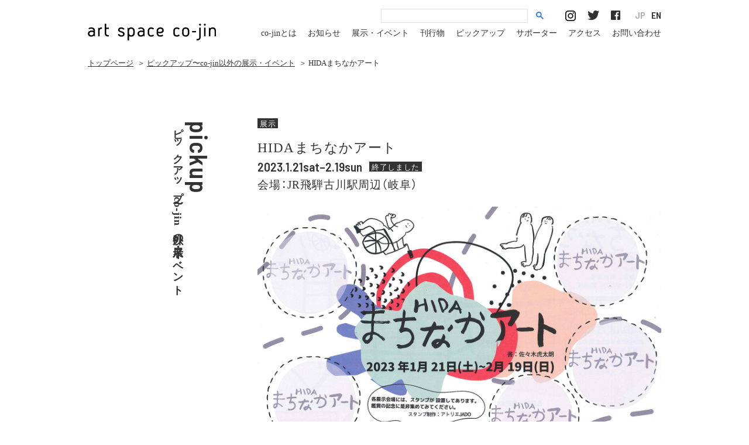

--- FILE ---
content_type: text/html; charset=UTF-8
request_url: https://co-jin.jp/pickup/2023_tasc_hidamachinakaart/
body_size: 4453
content:
<!DOCTYPE html>
<html lang="ja" style="visibility:visible !important;">
<head>
  <meta charset="utf-8">
  <title>HIDAまちなかアート｜ピックアップ〜co-jin以外の展示・イベント｜art space co-jin アートスペースコージン</title>
      <meta name="description" content="開催中、開催予定のco-jin以外の展示・イベント情報を掲載しています。開催日をご確認のうえ、お越しください">
    <meta name="author" content="art space co-jin アートスペースコージン">
  <meta name="copyright" content="All Rights Reserved.">
  <meta name="viewport" content="width=device-width,initial-scale=1.0">
  <meta property="og:title" content="HIDAまちなかアート｜ピックアップ〜co-jin以外の展示・イベント｜art space co-jin アートスペースコージン">
  <meta property="og:description" content="art space co-jin（アートスペースコージン）は、障害のある人の作品に出会える場として、きょうと障害者文化芸術推進機構が運営しています。ギャラリー展示、イベント、講座などを開催しています。">
  <meta property="og:type" content="website">
  <meta property="og:url"
        content="https://co-jin.jp/pickup/2023_tasc_hidamachinakaart/">
  <meta property="og:image" content="https://co-jin.jp/images/common/ogp1.png">
  <meta property="og:site_name" content="art space co-jin アートスペースコージン">
  <meta property="og:locale" content="ja_JP">

  <link rel="apple-touch-icon" sizes="180x180" href="/apple-touch-icon.png">
  <link rel="icon" type="image/png" sizes="32x32" href="/favicon-32x32.png">
  <link rel="icon" type="image/png" sizes="16x16" href="/favicon-16x16.png">
  <link rel="manifest" href="/site.json">
  <link rel="mask-icon" href="/safari-pinned-tab.svg" color="#5bbad5">
  <meta name="msapplication-TileColor" content="#eeeeee">
  <meta name="theme-color" content="#ffffff">

  <link rel="start" href="/" title="art space co-jin アートスペースコージン">
  <link rel="index" href="/">
  
  <style>
      @import url("https://fast.fonts.net/t/1.css?apiType=css&projectid=5c111f91-6bc1-4c9c-bbe1-e9a3fba3a666");

      @font-face {
          font-family: "AntagometricaBTW01-Bold";
          src: url("/fonts/19a70de6-bacf-4669-8fbb-ff3db4e1aebd.eot?#iefix");
          src: url("/fonts/19a70de6-bacf-4669-8fbb-ff3db4e1aebd.eot?#iefix") format("eot"), url("/fonts/014f7022-e8cf-4f6e-ab27-f74e4bfe9205.woff2") format("woff2"), url("/fonts/ba6810d9-83f3-4fd4-b7dd-eafe36051f88.woff") format("woff"), url("Fonts/0fe6e02e-dc05-428a-965e-74a176dd523f.ttf") format("truetype"), url("/fonts/12b21390-c574-4a48-8778-c4e67a407020.svg#12b21390-c574-4a48-8778-c4e67a407020") format("svg");
      }

  </style>

  <link href="https://fonts.googleapis.com/css?family=Barlow+Semi+Condensed:600" rel="stylesheet">


  <script src="https://ajax.googleapis.com/ajax/libs/webfont/1.5.18/webfont.js"></script>
  <link rel="stylesheet" href="https://co-jin.jp/wp-content/themes/co-jin/css/common.min.css?date=230215" type="text/css"
        media="all">
      <link rel="stylesheet" href="https://co-jin.jp/wp-content/themes/co-jin/css/page.min.css?date=230215" type="text/css"
          media="all">
      <script>
    (function (i, s, o, g, r, a, m) {
      i['GoogleAnalyticsObject'] = r;
      i[r] = i[r] || function () {
        (i[r].q = i[r].q || []).push(arguments)
      }, i[r].l = 1 * new Date();
      a = s.createElement(o),
          m = s.getElementsByTagName(o)[0];
      a.async = 1;
      a.src = g;
      m.parentNode.insertBefore(a, m)
    })(window, document, 'script', 'https://www.google-analytics.com/analytics.js', 'ga');
    ga('create', 'UA-92966364-1', 'auto');
    ga('send', 'pageview');
  </script>
</head>
<body id="top" class="archive pickupSingle">
<div id="wrapper">
  <header>
          <div id="siteID">
                <a href="/" title="トップページ リンク"><img src="/images/common/siteID.svg" alt="アートスペース コージン"></a>
        </div>
<a href="javascript:void(0);" id="spBtnOpen">menu<span></span></a>
<a href="javascript:void(0);" id="spBtnClose"><span></span></a>

<script async src="https://cse.google.com/cse.js?cx=010722561113349901421:_qhoati3qwm"></script>
<div class="gcse-search"></div>
<ul id="social" class="pc">
  <li><a href="https://www.instagram.com/artspacecojin/" target="_blank"><img src="/images/common/ico_insta.png"
                                                                              alt="Instagram" width="18" height="18"></a>
  </li>
  <li><a href="https://twitter.com/artspacecojin" target="_blank"><img src="/images/common/ico_tw.png" alt="Twitter"
                                                                       width="20" height="17"></a></li>
  <li><a href="https://www.facebook.com/artspacecojin/" target="_blank"><img src="/images/common/ico_fb.png"
                                                                             alt="Facebook" width="16"
                                                                             height="16"></a></li>
</ul>
<ul class="langcontrol"><li><a href="https://co-jin.jp/about_en/">EN</a></li><li><a href="https://co-jin.jp" class="on">JP</a></li></ul><nav>
  <ul id="gNav">
          <li><a href="/about/"><span aria-hidden="true">co-jin</span><span class="reader_only">コージン</span>とは</a></li>
      <li><a href="/information/">お知らせ</a></li>
      <li><a href="/exhibition/"><!--co-jinの-->展示・イベント</a></li>
      <li><a href="/publication/">刊行物</a></li>
      <li><a href="/pickup/">ピックアップ<!--：co-jin以外の展示・イベント--></a></li>
      <li><a href="/supporter/">サポーター</a></li>
      <li><a href="/access/">アクセス</a></li>
      <li><a href="/contact/">お問い合わせ</a></li>
      <li><a href="/policy/">サイトポリシーと<br>プライバシーポリシー</a></li>
      </ul>
  <ul id="social" class="sp">
    <li><a href="https://www.instagram.com/artspacecojin/" target="_blank"><img src="/images/common/ico_insta.png"
                                                                                alt="Instagram" width="18" height="18"></a>
    </li>
    <li><a href="https://twitter.com/artspacecojin" target="_blank"><img src="/images/common/ico_tw.png" alt="Twitter"
                                                                         width="20" height="17"></a></li>
    <li><a href="https://www.facebook.com/artspacecojin/" target="_blank"><img src="/images/common/ico_fb.png"
                                                                               alt="Facebook" width="16"
                                                                               height="16"></a></li>
  </ul>
</nav>
</header>
<main class="clearfix">
        <ul id="breadcrumb" class="clearfix">
          <li class="home"><a href="/">トップページ</a></li>
              <li> ＞ <a href="/pickup/">ピックアップ〜co-jin以外の展示・イベント</a></li>
        <li> ＞ HIDAまちなかアート</li>
            </ul>
  <div id="columnL">
    <h1 id="pageTitle">
      <small>pickup</small><strong>ピックアップ〜co-jin以外の展示・イベント</strong>
    </h1>
  </div>
  <div id="columnR">
            <article>
    <ul class="tag clearfix">
      <li>展示</li>
    </ul>
    <h1>HIDAまちなかアート</h1>
    <p class="dateinfo clearfix">
      <time datetime="2023-01-21">2023.1.21sat–2.19sun</time>
      <strong>終了しました</strong>    </p>
    <p class="venue">会場：JR飛騨古川駅周辺（岐阜）</p>
          <figure class="mv">
        <img src="https://co-jin.jp/wp-content/uploads/2023/01/2023_tasc_hidamachinakaart.jpg" class="rp" alt="">              </figure>
        <div class="summary"><p><b>HIDAまちなかアートとは？</b><br />
障がいのあるなしに関わらず、個人に光をあてられる地域社会 を目指す為のアート展覧会です。HIDAまちなかアートが、全 ての人が一歩踏み出せる多様性のある地域社会を実現させるた めに、地域に根付く文化になっていくことを願います。 アートが、人びとの暮らし、人生を豊かにすると信じて​。</p>
<p><u>展示会場</u></p>
<p><b>1.あん カフェ・喫茶</b>（古川町下気多68-7）<br />
8:00-18:00（定休日：水）<br />
TEL：0577-70-8238</p>
<p><b>2.いこいの家 喫茶店</b>（古川町金森町 13-78）<br />
9:00-15:00（定休日：土・日・祝日）<br />
TEL：0577-57-9969<br />
<font color="red">※いこいの家での展示は1月中まで</font></p>
<p><b>3.カノコヤ 自家製ベルギーワッフル &#038;自家焙煎珈琲店</b>（古川町弐之町 3-1 やんちゃ屋台村内）<br />
11:30-17:00（定休日：日・月・木）<br />
TEL：080-4348-0888</p>
<p><b>4.飛騨市まちづくり拠 点 node</b>（古川町殿町8-17）<br />
平日10:00-19:00/土日10:00-17:00（定休日：水・木）<br />
TEL：0577-62-9797</p>
<p><b>5.飛騨古川駅跨線橋</b>（飛騨古川駅横跨線橋内）<br />
24 時間・年中無休</p>
<p>各展示会場には、スタンプが設置してあります。鑑賞の記念に是非集めてみてください。（スタンプ制作：アトリエJADO）</p>
</div>
    <section class="block">
      <h2>日程</h2>
      <p class="txt1 spAlCenter">
        2023年1月21日（土）–2月19日（日）      </p>
                      </section>
    <section class="block">
      <h2>会場</h2>
      <section>
        <p class="txt1 spAlCenter">JR飛騨古川駅周辺（岐阜）</p>
                <div class="btnStyle1">
                              <a
            href="https://www.tascgifu.com/event/0000896.html"  target="_blank"><span>詳細ページ<img src="/images/common/ico_external.png" alt="" width="22" height="15"></span></a>
        </div>
      </section>


          </section>

          <section class="block">
        <h2>出展作家</h2>
        <p class="txt1 spAlCenter">竹本夏彦、吉川智浩、 中島誠、ゆかり、鈴木梓</p>
              </section>
    
    
    
    
        <section class="block"><h2>お問い合わせ</h2>
<p class="txt2 spAlCenter">岐阜県障がい者芸術文化支援センター（TASCぎふ）<br />
〒502-0841　岐阜市学園町3-42ぎふ清流文化プラザ1階 （公益財団法人岐阜県教育文化財団内）<br />
Tel：058-233-5377<br />
Fax：058-233-5811</p>
</section>
<section class="block"><h2>主催</h2>
<p class="txt2 spAlCenter">HIDA ともにフェス実行委員会、岐阜県、（公財）岐阜県教育文化財団 岐阜県障がい者文化支援センター［TASCぎふ］</p>
</section>
      </article>
  <div class="btnStyle2">
              <a href="/pickup/archive/" class="fade38">
              <div><span class="en">back</span><span class="ja">一覧へ戻る</span></div>
        </a>
  </div>
  </div>
</main>
<footer>
  <div id="pagetop"><a href="#top" class="fade38 scroll"><img src="/images/common/pagetop.png" width="35" height="18"
                                                              alt=""><span>top</span></a></div>
  <section id="ft1">
    <h2><a href="/">トップページへ</a></h2>
    <p><a href="/policy/">サイトポリシーとプライバシーポリシー</a><br><a href="/links/">関連リンク</a></p>  </section>
  <section id="ft2">
    <address>アートスペース コージン　きょうと障害者文化芸術推進機構<br>〒602-0853 京都市上京区河原町通荒神口上ル宮垣町83<br class="mt980"><span class="lt980">&nbsp;</span>レ･フレール 1階<br>tel &amp; fax 050-1110-7655　10:00-18:00　月曜、火曜定休</address>
  </section>
  <section id="ft3">
        <ul class="clearfix">
      <li>
        <div id="fb-root"></div>
        <script>(function (d, s, id) {
            var js, fjs = d.getElementsByTagName(s)[0];
            if (d.getElementById(id)) return;
            js = d.createElement(s);
            js.id = id;
            js.src = 'https://connect.facebook.net/ja_JP/sdk.js#xfbml=1&version=v3.1';
            fjs.parentNode.insertBefore(js, fjs);
          }(document, 'script', 'facebook-jssdk'));</script>
        <div class="fb-share-button" data-href="https://co-jin.jp/pickup/2023_tasc_hidamachinakaart" data-layout="button" data-size="small"
             data-mobile-iframe="true"><a target="_blank"
                                          href="https://www.facebook.com/sharer/sharer.php?u=https%3A%2F%2Fco-jin.jp%2Fpickup%2F2023_tasc_hidamachinakaart&amp;src=sdkpreparse"
                                          class="fb-xfbml-parse-ignore">シェア</a></div>
        <br style="margin-bottom:0.5rem;">
        <a href="https://twitter.com/share" class="twitter-share-button" data-via="cojin_info">Tweet</a>
        <script>!function (d, s, id) {
            var js, fjs = d.getElementsByTagName(s)[0], p = /^http:/.test(d.location) ? 'http' : 'https';
            if (!d.getElementById(id)) {
              js = d.createElement(s);
              js.id = id;
              js.src = p + '://platform.twitter.com/widgets.js';
              fjs.parentNode.insertBefore(js, fjs);
            }
          }(document, 'script', 'twitter-wjs');</script>
      </li>
      <li>
        <script>(function (d, s, id) {
            var js, fjs = d.getElementsByTagName(s)[0];
            if (d.getElementById(id)) return;
            js = d.createElement(s);
            js.id = id;
            js.src = "//connect.facebook.net/ja_JP/sdk.js#xfbml=1&version=v2.9";
            fjs.parentNode.insertBefore(js, fjs);
          }(document, 'script', 'facebook-jssdk'));</script>
        <div class="fb-page" data-href="https://www.facebook.com/artspacecojin/" data-width="260"
             data-height="70" data-small-header="true" data-adapt-container-width="true" data-hide-cover="true"
             data-show-facepile="false">
          <blockquote cite="https://www.facebook.com/artspacecojin/" class="fb-xfbml-parse-ignore"><a
              href="https://www.facebook.com/artspacecojin/">art space <span aria-hidden="true">co-jin</span><span
                class="reader_only">コージン</span></a></blockquote>
        </div>
      </li>
    </ul>
    <small>&copy;2026 art space <span aria-hidden="true">co-jin</span><span
        class="reader_only">コージン</span>
       All Rights Reserved.    </small>
  </section>
</footer>
</div>
<!--/#wrapper-->
<script src="https://code.jquery.com/jquery-1.12.4.min.js"></script>
<script src="https://code.jquery.com/ui/1.12.0-rc.2/jquery-ui.js"
        integrity="sha256-6HSLgn6Ao3PKc5ci8rwZfb//5QUu3ge2/Sw9KfLuvr8=" crossorigin="anonymous"></script>
<script src="/js/lib.js"></script>
<script src="/js/script.min.js?230215"></script>
<script type="text/javascript" src="/js/mf.min.js?t=23070701"></script>
</body>
</html>

--- FILE ---
content_type: text/css
request_url: https://co-jin.jp/wp-content/themes/co-jin/css/page.min.css?date=230215
body_size: 6787
content:
img.rp{width:100%;height:auto}body.archive main{max-width:1020px;margin:0 auto;padding:0 20px;box-sizing:border-box}body.archive main ul#breadcrumb{padding-top:7px;margin-bottom:78px;box-sizing:border-box;font-size:13px;font-size:1.3rem;font-family:'Yu Gothic Std-TT M'}body.archive main ul#breadcrumb li{float:left;padding-right:7px;margin-bottom:5px;line-height:1.7}body.archive main ul#breadcrumb li:last-child{padding:0}body.archive main ul#breadcrumb li a:hover{color:#b1b1b1}body.archive main #columnL{width:29.59183674%;float:left;position:relative}body.archive main #columnL #pageTitle{position:absolute;left:50%;top:5px;writing-mode:vertical-rl;-ms-writing-mode:tb-rl;-webkit-writing-mode:vertical-rl}body.archive main #columnL #pageTitle small{display:block;font-family:'Barlow Semi Condensed',sans-serif;font-size:42px;font-size:4.2rem;letter-spacing:.05em;margin-left:2px;white-space:nowrap}body.archive main #columnL #pageTitle strong{display:block;font-size:18px;font-size:1.8rem;font-family:'Yu Gothic Std-TT D';letter-spacing:.05em;white-space:nowrap}body.archive main #columnL #pageTitle strong br{display:none}body.archive main #columnR{width:70.40816326%;float:right}.btnStyle1 a{display:inline-block!important;box-sizing:border-box;border:1px solid #333;padding:0 8px;text-decoration:none;font-family:YakuHanJP,'Yu Gothic Std-TT B';font-size:13px;font-size:1.3rem;position:relative;z-index:1;margin-left:6px;text-align:left;letter-spacing:.05em}.btnStyle1 a span{display:inline-block;min-height:33px;line-height:1.5;padding:6px 0;box-sizing:border-box}.btnStyle1 a span img{vertical-align:-2px;margin-left:3px}.btnStyle1 a:after{content:"";background-image:url(../../../../images/common/ico_btnStyle1.png);background-repeat:no-repeat;background-size:8px 26px;display:block;position:absolute;left:-6px;top:50%;margin-top:-13px;z-index:2;width:8px;height:26px}.btnStyle2 a{text-decoration:none;background-image:url(../../../../images/common/ico_btnStyle1.png);background-repeat:no-repeat;background-size:18px 34px;background-position:left center;display:inline-block;padding-left:26px}.btnStyle2 a div{display:inline-block;border-top:3px solid #333;border-bottom:3px solid #333;padding:7px 3px}.btnStyle2 a div span{display:block}.btnStyle2 a div span.en{font-family:'Barlow Semi Condensed',sans-serif;font-size:21px;font-size:2.1rem;letter-spacing:.05em;margin-bottom:2px}.btnStyle2 a div span.ja{font-family:YakuHanJP,'Yu Gothic Std-TT B';font-size:13px;font-size:1.3rem;letter-spacing:.05em}.btnStyle3 a{display:inline-block!important;box-sizing:border-box;padding:0 8px;border:1px solid #000;text-decoration:none;font-family:YakuHanJP,'Yu Gothic Std-TT B';font-size:13px;font-size:1.3rem;background-color:#000;color:#fff;text-align:left}.btnStyle3 a span{display:inline-block;min-height:33px;line-height:1.5;padding:6px 0;box-sizing:border-box;letter-spacing:.05em}div#wp_page_numbers{padding-top:20px}div#wp_page_numbers ul li{float:left;margin:0 10px 10px 0}div#wp_page_numbers ul li a{display:block;width:30px;height:30px;text-decoration:none;line-height:30px;font-family:'Barlow Semi Condensed',sans-serif;font-size:21px;font-size:2.1rem;background-color:#cacaca;color:#fff;text-align:center}div#wp_page_numbers ul li.active_page a{background-color:#333}form#contact_form{margin:4rem 0 6rem;max-width:600px}form#contact_form ul{list-style:none;margin:0;padding:0}form#contact_form ul li{margin:0 0 2rem;padding:0}form#contact_form ul li h3{font-size:1.6rem}form#contact_form ul li label{display:block;margin:2rem 0 .6rem;font-weight:400;color:#334;font-size:1.3rem;font-family:YakuHanJP,'Yu Gothic Std-TT B',sans-serif}form#contact_form ul li label.inline{display:inline-block;margin:0}form#contact_form ul li label.notice{line-height:1.4;font-size:1.2rem;color:#667}form#contact_form ul li ul.notice{list-style:none;padding:0 0 0 2em;margin:1.5rem 0 1.5rem .7em}form#contact_form ul li ul.notice li{text-indent:-2.3rem;margin:0;font-size:1.1rem}form#contact_form ul li ul.notice li:before{content:"※";margin-right:.7rem}form#contact_form ul li ul.check_list{list-style:none;margin:1.5rem 0;padding:0}form#contact_form ul li ul.check_list li{position:relative;padding:0 0 0 3rem}form#contact_form ul li ul.check_list li input[type=checkbox]{position:absolute;top:.42rem;left:0}form#contact_form ul li ul.check_list li label.inline{font-weight:400;color:#101015}form#contact_form ul li div.select_container{position:relative}form#contact_form ul li div.select_container::before{content:'';display:block;position:absolute;pointer-events:none;z-index:2;width:1.5rem;height:1.5rem;top:1.5rem;right:1.5rem;background-image:url('/images/contact/icon_arrow_dd.svg');background-repeat:no-repeat;background-size:contain;background-position:center center}form#contact_form ul li select{box-sizing:border-box;width:100%;height:4.5rem;padding:0 1.5rem;-webkit-appearance:none;-moz-appearance:none;appearance:none;background:0 0;margin:0;line-height:1;outline:0;border:1px solid #a0a8a0;-webkit-border-top-right-radius:0;-webkit-border-bottom-right-radius:0;-webkit-border-bottom-left-radius:0;-webkit-border-top-left-radius:0;-moz-border-radius-topright:0;-moz-border-radius-bottomright:0;-moz-border-radius-bottomleft:0;-moz-border-radius-topleft:0;border-top-right-radius:0;border-bottom-right-radius:0;border-bottom-left-radius:0;border-top-left-radius:0;-moz-background-clip:padding-box;-webkit-background-clip:padding-box;background-clip:padding-box}form#contact_form ul li input[type=email],form#contact_form ul li input[type=text]{box-sizing:border-box;width:100%;height:4.5rem;padding:1.5rem;border:1px solid #a0a8a0;border-radius:0;-webkit-border-radius:0;-webkit-appearance:none}form#contact_form ul li textarea{box-sizing:border-box;width:100%;padding:1.5rem;border:1px solid #a0a8a0;border-radius:0;-webkit-border-radius:0;-webkit-appearance:none;font-family:YakuHanJP,'Yu Gothic Std-TT B',sans-serif}form#contact_form ul li input.small{max-width:6rem}form#contact_form ul li input.medium{max-width:15rem}form#contact_form ul li div#btns{margin:0}form#contact_form ul li a.button{position:relative;display:inline-block;padding:1.5rem 2.25rem 1.5rem 3rem;font-size:1.35rem;text-decoration:none;line-height:1;border-width:1px;border-color:#00c;border-style:solid;-webkit-border-top-right-radius:2.5rem;-webkit-border-bottom-right-radius:2.5rem;-webkit-border-bottom-left-radius:2.5rem;-webkit-border-top-left-radius:2.5rem;-moz-border-radius-topright:2.5rem;-moz-border-radius-bottomright:2.5rem;-moz-border-radius-bottomleft:2.5rem;-moz-border-radius-topleft:2.5rem;border-top-right-radius:2.5rem;border-bottom-right-radius:2.5rem;border-bottom-left-radius:2.5rem;border-top-left-radius:2.5rem;-moz-background-clip:padding-box;-webkit-background-clip:padding-box;background-clip:padding-box;-moz-transition-duration:.2s;-webkit-transition-duration:.2s;-o-transition-duration:.2s;transition-duration:.2s;cursor:pointer;font-family:YakuHanJP,'Yu Gothic Std-TT B',sans-serif}form#contact_form ul li a.button:hover{color:#fff;background-color:#00c}form#contact_form ul li a.button span.icon_arrow_right{margin-left:.7rem}form#contact_form ul li a.button#submit{display:none}form#contact_form ul li p#conf_message,form#contact_form ul li p#success_message{display:none;margin:0 1.5rem 0 0;padding:1.5rem 0;font-family:YakuHanJP,'Yu Gothic Std-TT B',sans-serif}form#contact_form ul li p#error_message{display:none;margin:0;padding:1.5rem 0;font-size:1.35rem;color:#c33;font-family:YakuHanJP,'Yu Gothic Std-TT B',sans-serif}form#contact_form ul li p.alert{display:none;padding:0;margin:0 0 .3rem;font-size:1.3rem;line-height:1!important;color:#c33}body.contact_enIndex form#contact_form ul li label{font-size:1.4rem}body.contact_enIndex form#contact_form ul li p.alert{font-size:1.4rem}@media only screen and (max-width:783px){body.archive header{height:97px}body.archive main ul#breadcrumb{padding-top:0;margin-bottom:30px}body.archive main #columnL{width:100%;float:none;text-align:center;margin-bottom:42px}body.archive main #columnL #pageTitle{padding:0;position:static;writing-mode:horizontal-tb;-ms-writing-mode:lr-tb;-webkit-writing-mode:horizontal-tb}body.archive main #columnL #pageTitle small{margin-left:0}body.archive main #columnR{width:100%;float:none}form#contact_form{margin:4rem auto}form#contact_form p.alert{text-align:left!important}}body.aboutIndex main #columnL #pageTitle small{margin-left:0}body.aboutIndex #columnR figure#mv{margin-bottom:90px}body.aboutIndex #columnR figure#mv img{display:block;margin-bottom:5px}body.aboutIndex #columnR figure#mv figcaption{font-family:YakuHanJP,'Yu Gothic Std-TT B';line-height:1.4;text-align:right;letter-spacing:.05em}body.aboutIndex #columnR h2{font-size:23px;font-size:2.3rem;font-family:YakuHanJP,'Yu Gothic Std-TT B';line-height:1.35;margin-bottom:8px;margin-left:-7.24637681%}body.aboutIndex #columnR section.secWrapper{margin-bottom:58px}body.aboutIndex #columnR section.secWrapper:last-child{margin-bottom:0}body.aboutIndex #columnR section.secWrapper div.secInner section{margin-bottom:30px}body.aboutIndex #columnR section.secWrapper div.secInner section:first-child{margin-top:15px}body.aboutIndex #columnR section.secWrapper div.secInner section:last-child{margin-bottom:0}body.aboutIndex #columnR h3{font-size:16px;font-size:1.6rem;font-family:YakuHanJP,'Yu Gothic Std-TT B';line-height:1.87}body.aboutIndex #columnR p,body.aboutIndex #columnR ul li{font-size:16px;font-size:1.6rem;font-family:YakuHanJP,'Yu Gothic Std-TT M';line-height:1.87;text-align:justify}body.aboutIndex #columnR section.sec4{margin-bottom:90px}body.aboutIndex #columnR section.sec4 figure{margin-top:-11px;margin-bottom:56px;max-width:607px}body.aboutIndex #columnR section.sec4 figure img{width:100%;height:auto}body.aboutIndex #columnR section.sec4 div.btn{width:280px;margin:0 auto 38px}body.aboutIndex #columnR section.sec4 div.btn a{display:block;height:60px;text-align:center;color:#fff;background-color:#000;text-decoration:none;position:relative}body.aboutIndex #columnR section.sec4 div.btn a span{display:block;width:100%;position:absolute;top:50%;webkit-transform:translate(0%,-50%);transform:translate(0,-50%);font-size:15px;font-size:1.5rem;font-family:'Yu Gothic Std-TT B';letter-spacing:.1em;line-height:1.4;margin-top:-1px}body.aboutIndex #columnR section.sec4 ul{margin:0 -5px}body.aboutIndex #columnR section.sec4 ul li{float:left;padding:0 5px;box-sizing:border-box;width:33.333333%;text-align:center}body.aboutIndex #columnR section.sec4 ul li h3{font-family:'Barlow Semi Condensed',sans-serif;font-size:40px;font-size:4rem;border-bottom:1px solid #585858;line-height:1;padding-bottom:6px;margin-bottom:9px}@media only screen and (max-width:783px){body.aboutIndex #columnR figure#mv{margin-bottom:65px}body.aboutIndex #columnR h2{text-align:center;margin-bottom:18px;margin-left:0}body.aboutIndex #columnR section.secWrapper div.secInner section ul li{text-align:center}body.aboutIndex #columnR h3{text-align:center}body.aboutIndex #columnR section.sec4 figure{width:100%;max-width:525px;text-align:center;margin:0 auto 56px}}@media only screen and (max-width:465px){body.aboutIndex #columnR section.sec4 ul li{float:none;width:100%;padding:0 0 50px}body.aboutIndex #columnR section.sec4 ul li:last-child{padding:0}}body.about_enIndex main #columnL #pageTitle small{margin-left:0}body.about_enIndex #columnR figure#mv{margin-bottom:90px}body.about_enIndex #columnR figure#mv img{display:block;margin-bottom:5px}body.about_enIndex #columnR figure#mv figcaption{font-family:YakuHanJP,'Yu Gothic Std-TT B';line-height:1.4;text-align:right;letter-spacing:.05em}body.about_enIndex #columnR h2{font-size:23px;font-size:2.3rem;font-family:YakuHanJP,'Yu Gothic Std-TT B';line-height:1.35;margin-bottom:8px;margin-left:-7.24637681%}body.about_enIndex #columnR section.secWrapper{margin-bottom:58px}body.about_enIndex #columnR section.secWrapper:last-child{margin-bottom:0}body.about_enIndex #columnR section.secWrapper div.secInner section{margin-bottom:30px}body.about_enIndex #columnR section.secWrapper div.secInner section:first-child{margin-top:15px}body.about_enIndex #columnR section.secWrapper div.secInner section:last-child{margin-bottom:0}body.about_enIndex #columnR h3{font-size:16px;font-size:1.8rem;font-family:YakuHanJP,'Yu Gothic Std-TT B';line-height:1.87;margin:2rem 0 1rem}body.about_enIndex #columnR p,body.about_enIndex #columnR ul li{font-size:16px;font-size:1.6rem;font-family:YakuHanJP,'Yu Gothic Std-TT M';line-height:1.87;text-align:justify}body.about_enIndex #columnR section.sec4{margin-bottom:90px}body.about_enIndex #columnR section.sec4 figure{margin-top:-11px;margin-bottom:56px;max-width:607px}body.about_enIndex #columnR section.sec4 figure img{width:100%;height:auto}body.about_enIndex #columnR section.sec4 div.btn{width:280px;margin:0 auto 38px}body.about_enIndex #columnR section.sec4 div.btn a{display:block;height:60px;text-align:center;color:#fff;background-color:#000;text-decoration:none;position:relative}body.about_enIndex #columnR section.sec4 div.btn a span{display:block;width:100%;position:absolute;top:50%;webkit-transform:translate(0%,-50%);transform:translate(0,-50%);font-size:15px;font-size:1.5rem;font-family:'Yu Gothic Std-TT B';letter-spacing:.1em;line-height:1.4;margin-top:-1px}body.about_enIndex #columnR section.sec4 ul{margin:0 -5px}body.about_enIndex #columnR section.sec4 ul li{float:left;padding:0 5px;box-sizing:border-box;width:33.333333%;text-align:center}body.about_enIndex #columnR section.sec4 ul li h3{font-family:'Barlow Semi Condensed',sans-serif;font-size:40px;font-size:4rem;border-bottom:1px solid #585858;line-height:1;padding-bottom:6px;margin-bottom:9px}@media only screen and (max-width:783px){body.about_enIndex #columnR figure#mv{margin-bottom:65px}body.about_enIndex #columnR h2{text-align:center;margin-bottom:18px;margin-left:0}body.about_enIndex #columnR section.secWrapper div.secInner section ul li{text-align:center}body.about_enIndex #columnR h3{text-align:center}body.about_enIndex #columnR section.sec4 figure{width:100%;max-width:525px;text-align:center;margin:0 auto 56px}}@media only screen and (max-width:465px){body.about_enIndex #columnR section.sec4 ul li{float:none;width:100%;padding:0 0 50px}body.about_enIndex #columnR section.sec4 ul li:last-child{padding:0}}body.informationIndex #columnR{min-height:226px}body.informationIndex #columnR div#articles{border-top:1px solid #333}body.informationIndex #columnR div#articles article{border-bottom:1px solid #333}body.informationIndex #columnR div#articles article a{display:block;padding:30px 0 23px 1px;text-decoration:none}body.informationIndex #columnR div#articles article a time{font-family:'Barlow Semi Condensed',sans-serif;font-size:18px;font-size:1.8rem;display:block;margin-bottom:7px}body.informationIndex #columnR div#articles article a h2{font-size:16px;font-size:1.6rem;font-family:YakuHanJP,'Yu Gothic Std-TT M';line-height:1.75}body.informationIndex #columnR div#articles article a h2 img{vertical-align:-2px;margin-left:5px}@media only screen and (max-width:783px){body.informationIndex #columnR div#articles{min-height:auto}}body.informationSingle #columnR article time{font-family:'Barlow Semi Condensed',sans-serif;font-size:21px;font-size:2.1rem;display:block;margin-bottom:3px}body.informationSingle #columnR article h1{font-family:YakuHanJP,'Yu Gothic Std-TT M';font-size:18px;font-size:1.8rem;line-height:1.55;border-bottom:1px solid #333;padding:0 0 23px 1px;margin-bottom:23px}body.informationSingle #columnR article div.wpContents{padding:0 0 0 1px}body.informationSingle #columnR article div.wpContents,body.informationSingle #columnR article div.wpContents p{font-size:16px;font-size:1.6rem;line-height:1.75;font-family:YakuHanJP,'Yu Gothic Std-TT M';text-align:justify}body.informationSingle #columnR article div.wpContents p{margin-bottom:30px}body.informationSingle #columnR article div.wpContents a:hover{color:#b1b1b1}body.informationSingle #columnR article div.figWrapper{margin-top:73px}body.informationSingle #columnR article div.figWrapper figure{text-align:center;margin-bottom:30px}body.informationSingle #columnR article div.figWrapper figure:last-child{margin-bottom:0}body.informationSingle #columnR article div.figWrapper figure img{max-width:410px;max-height:410px}body.informationSingle #columnR article div.figWrapper figure figcaption{font-family:YakuHanJP,'Yu Gothic Std-TT M';line-height:1.4;letter-spacing:.05em;margin-top:7px}body.informationSingle #columnR div.btnStyle2{margin-top:80px}@media only screen and (max-width:465px){body.informationSingle #columnR article div.figWrapper figure img{max-width:100%}}body.exhibitionIndex #columnR nav{margin-bottom:66px}body.exhibitionIndex #columnR nav ul li{display:inline-block;float:left}body.exhibitionIndex #columnR nav ul li a{text-decoration:none;font-family:YakuHanJP,'Yu Gothic Std-TT B';display:block;text-align:center}body.exhibitionIndex #columnR nav ul.nav1{margin-bottom:19px}body.exhibitionIndex #columnR nav ul.nav1 li{margin-right:13px}body.exhibitionIndex.lt1295.mac.safari #columnR nav ul.nav1 li,body.exhibitionIndex.lt995.mac.safari #columnR nav ul.nav1 li,body.exhibitionIndex.mt1295.mac.safari #columnR nav ul.nav1 li{margin-right:12px}body.exhibitionIndex.lt1295.mac.chrome #columnR nav ul.nav1 li,body.exhibitionIndex.lt980.mac.chrome #columnR nav ul.nav1 li,body.exhibitionIndex.mt1295.mac.chrome #columnR nav ul.nav1 li{margin-right:14px}body.exhibitionIndex #columnR nav ul.nav1 li a{height:32px}body.exhibitionIndex #columnR nav ul.nav1 li.active a{background-color:#e4e4e4}body.exhibitionIndex #columnR nav ul.nav1 li a strong{display:block;height:32px;font-weight:400;line-height:30px;box-sizing:border-box;font-size:16px;font-size:1.6rem;border-top:1px solid #333;border-bottom:1px solid #333;padding:0 7px 0 9px;position:relative}body.exhibitionIndex #columnR nav ul.nav1 li a strong:after,body.exhibitionIndex #columnR nav ul.nav1 li a strong:before{position:absolute;width:100%;box-sizing:border-box;height:6px;border-left:1px solid #333;border-right:1px solid #333;content:"";display:block}body.exhibitionIndex #columnR nav ul.nav1 li a strong:before{top:0;left:0}body.exhibitionIndex #columnR nav ul.nav1 li a strong:after{bottom:0;left:0}body.exhibitionIndex #columnR nav ul.nav1 li.archive_select{position:relative;border:1px solid #333;border-radius:2px;background:#fff;overflow:hidden;text-align:center;cursor:pointer}body.exhibitionIndex #columnR nav ul.nav1 li.archive_select.active{background-color:#e4e4e4}body.exhibitionIndex #columnR nav ul.nav1 li.archive_select:before{z-index:1;position:absolute;top:.9em;right:.9em;width:0;height:0;padding:0;content:'';border-left:7px solid transparent;border-right:7px solid transparent;border-top:10px solid #111;pointer-events:none}body.exhibitionIndex #columnR nav ul.nav1 li.archive_select select{outline:0;border:none;text-indent:.01px;text-overflow:ellipsis;background:none transparent;font-size:1.6rem;-webkit-appearance:none;-moz-appearance:none;appearance:none;box-shadow:none;padding:0 3rem 0 1rem;height:30px}body.exhibitionIndex #columnR nav ul.nav1 li.archive_select select::-ms-expand{display:none}body.exhibitionIndex #columnR nav ul.nav1 li.archive_select select:-moz-focusring{color:transparent;text-shadow:0 0 0 #828c9a}body.exhibitionIndex #columnR nav ul.nav2 li{border:1px solid #333;border-left:none}body.exhibitionIndex #columnR nav ul.nav2 li:last-child{border-right:none}body.exhibitionIndex #columnR nav ul.nav2 li.active{background-color:#e4e4e4}body.exhibitionIndex #columnR nav ul.nav2 li a{font-size:13px;font-size:1.3rem;height:29px;line-height:28px;padding:0 4px 0 5px;box-sizing:border-box}body.exhibitionIndex #columnR nav ul.nav2 li a br{display:none}body.exhibitionIndex #columnR div#articles{border-top:1px solid #333}body.exhibitionIndex #columnR div#articles article{padding:30px 0;border-bottom:1px solid #333}body.exhibitionIndex #columnR div#articles article ul.tag{margin-bottom:16px}body.exhibitionIndex #columnR div#articles article ul.tag li{height:17px;line-height:17px;float:left;margin:0 5px 5px 0;font-family:YakuHanJP,'Yu Gothic Std-TT B';background-color:#333;color:#fff;font-size:13px;font-size:1.3rem;letter-spacing:.05em;padding:0 4px}body.exhibitionIndex #columnR div#articles article ul.tag.sp{display:none}body.exhibitionIndex #columnR div#articles article figure{float:right;width:100%;margin-right:-280px;padding-right:280px;box-sizing:border-box}body.exhibitionIndex #columnR div#articles article figure a img{width:100%;height:auto}body.exhibitionIndex #columnR div#articles article div.textArea{float:left;width:260px;margin-top:-6px}body.exhibitionIndex #columnR div#articles article div.textArea a{text-decoration:none;display:block}body.exhibitionIndex #columnR div#articles article div.textArea a h2{font-family:YakuHanJP,'Yu Gothic Std-TT B';font-size:1.8rem;font-size:18px;line-height:1.66;letter-spacing:.01em}body.exhibitionIndex #columnR div#articles article div.textArea a time{font-family:'Barlow Semi Condensed',sans-serif;font-size:18px;font-size:1.8rem;line-height:1.66}body.exhibitionIndex #columnR div#articles article div.textArea a p{font-family:YakuHanJP,'Yu Gothic Std-TT B';font-size:1.5rem;font-size:15px;line-height:1.66;letter-spacing:.01em}body.exhibitionIndex #columnR div#articles article div.textArea div.btnStyle1{margin-top:16px}body.exhibitionIndex #columnR div#articles article.noImg div.textArea{width:100%}body.exhibitionIndex #columnR div#articles p.none{font-size:16px;font-size:1.6rem;border-bottom:1px solid #333;padding:19px 1px 20px 1px;font-family:YakuHanJP,'Yu Gothic Std-TT M';letter-spacing:.01em}@media only screen and (max-width:783px){body.exhibitionIndex #columnR nav ul{text-align:center}body.exhibitionIndex #columnR nav ul li{float:none;vertical-align:top;white-space:nowrap}body.exhibitionIndex #columnR nav ul.nav1 li{margin:0 7px}body.exhibitionIndex #columnR div#articles p.none{text-align:center}}@media only screen and (max-width:465px){body.exhibitionIndex #columnR nav ul.nav1 li{margin:0 4px}body.exhibitionIndex #columnR nav ul.nav1 li a{height:42px}body.exhibitionIndex #columnR nav ul.nav1 li a strong{font-size:14px;font-size:1.4rem;height:42px;line-height:40px;padding:0 4px 0 6px}body.exhibitionIndex #columnR nav ul.nav1 li.archive_select:before{top:1.8em;right:.3em;border-left:5px solid transparent;border-right:5px solid transparent;border-top:7px solid #111}body.exhibitionIndex #columnR nav ul.nav1 li.archive_select select{font-size:1.4rem;padding:0 2rem 0 .8rem;height:42px}body.exhibitionIndex #columnR nav ul.nav2 li a{height:36px;line-height:35px}body.exhibitionIndex #columnR nav ul.nav2 li:first-child a{padding-right:5px}body.exhibitionIndex #columnR nav ul.nav2 li:nth-child(2) a{line-height:1.15;padding-top:5px;padding-left:6px}body.exhibitionIndex #columnR nav ul.nav2 li a br{display:block}body.exhibitionIndex #columnR div#articles article ul.tag.pc{display:none}body.exhibitionIndex #columnR div#articles article ul.tag.sp{display:block}body.exhibitionIndex #columnR div#articles article figure{float:none;padding:0;margin:0 0 20px}body.exhibitionIndex #columnR div#articles article div.textArea{width:100%}body.exhibitionIndex #columnR div#articles p.none{font-size:15px;font-size:1.5rem;white-space:nowrap;letter-spacing:0}}@media only screen and (max-width:380px){body.exhibitionIndex #columnR nav ul.nav1 li a strong{font-size:1.2rem}body.exhibitionIndex #columnR nav ul.nav1 li.archive_select select{font-size:1.2rem}}body.exhibitionSingle #columnR article ul.tag{margin-bottom:10px}body.exhibitionSingle #columnR article ul.tag li{height:17px;line-height:17px;float:left;margin:0 5px 5px 0;font-family:YakuHanJP,'Yu Gothic Std-TT B';background-color:#333;color:#fff;font-size:13px;font-size:1.3rem;letter-spacing:.05em;padding:0 4px}body.exhibitionSingle #columnR article h1{font-family:YakuHanJP,'Yu Gothic Std-TT B';font-size:2.3rem;font-size:23px;line-height:1.43;letter-spacing:.05em;margin-bottom:8px}body.exhibitionSingle #columnR article p.dateinfo time{font-family:'Barlow Semi Condensed',sans-serif;font-size:21px;font-size:2.1rem;display:block;float:left;margin-right:12px;margin-bottom:5px}body.exhibitionSingle #columnR article p.dateinfo strong{font-size:1.3rem;font-size:13px;font-family:YakuHanJP,'Yu Gothic Std-TT B';font-weight:400;height:17px;line-height:17px;background-color:#333;color:#fff;letter-spacing:.05em;padding:0 4px;white-space:nowrap;display:block;float:left;margin-top:2px;margin-bottom:8px}body.exhibitionSingle #columnR article p.venue{font-family:YakuHanJP,'Yu Gothic Std-TT B';font-size:1.9rem;font-size:19px;line-height:1.43;letter-spacing:.05em}body.exhibitionSingle #columnR article figure.mv{margin-top:25px}body.exhibitionSingle #columnR article figure.mv img{display:block}body.exhibitionSingle #columnR article figure.mv figcaption{font-family:YakuHanJP,'Yu Gothic Std-TT B';letter-spacing:.05em;line-height:1.4;text-align:right;margin-top:7px}body.exhibitionSingle #columnR article div.summary{margin-top:23px;margin-bottom:-10px}body.exhibitionSingle #columnR article div.summary div,body.exhibitionSingle #columnR article div.summary p{margin-bottom:15px}body.exhibitionSingle #columnR article div.summary,body.exhibitionSingle #columnR article div.summary div,body.exhibitionSingle #columnR article div.summary p{font-size:16px;font-size:1.6rem;font-family:YakuHanJP,'Yu Gothic Std-TT M';line-height:1.87!important;text-align:justify}body.exhibitionSingle #columnR article div.summary a:hover,body.exhibitionSingle #columnR article div.summary p a:hover{color:#b1b1b1}body.exhibitionSingle #columnR article section.block{margin-top:70px}body.exhibitionSingle #columnR article section.block:last-child{margin-bottom:0}body.exhibitionSingle #columnR article section.block h2{font-size:23px;font-size:2.3rem;font-family:YakuHanJP,'Yu Gothic Std-TT B';line-height:1.35;margin-bottom:10px;margin-left:-7.24637681%}body.exhibitionSingle #columnR article section.block p.txt1{font-size:18px;font-size:1.8rem;font-family:YakuHanJP,'Yu Gothic Std-TT B';letter-spacing:.05em;line-height:1.35;margin-bottom:2px}body.exhibitionSingle #columnR article section.block p.txt2{font-size:16px;font-size:1.6rem;font-family:YakuHanJP,'Yu Gothic Std-TT M';line-height:1.875;margin-bottom:3px}body.exhibitionSingle #columnR article section.block p.note{font-size:15px;font-size:1.5rem;font-family:YakuHanJP,'Yu Gothic Std-TT M';letter-spacing:.05em;line-height:1.5;margin-bottom:10px}body.exhibitionSingle #columnR article section.block .btnStyle1{margin-top:25px}body.exhibitionSingle #columnR article section.block section{margin-bottom:40px}body.exhibitionSingle #columnR article section.block h3{font-size:18px;font-size:1.8rem;font-family:YakuHanJP,'Yu Gothic Std-TT B';line-height:1.55;margin-bottom:12px;border-bottom:1px solid #333;padding-bottom:2px}body.exhibitionSingle #columnR article section.block div.thumb_flex_container{display:flex;flex-wrap:wrap;margin-top:3rem;align-items:center}body.exhibitionSingle #columnR article section.block div.thumb_flex_container figure.photo{width:30%;cursor:pointer;text-align:center;position:relative}body.exhibitionSingle #columnR article section.block div.thumb_flex_container figure.photo:nth-child(3n+2){margin-right:5%;margin-left:5%}body.exhibitionSingle #columnR article section.block div.thumb_flex_container figure.photo:nth-child(n+4){margin-top:5rem}body.exhibitionSingle #columnR article section.block div.thumb_flex_container figure.photo img{max-width:100%;max-height:200px}body.exhibitionSingle #columnR article section.block div.thumb_flex_container figure.photo figcaption{display:none}body.exhibitionSingle #columnR article section.block figure.video{text-align:center;margin-top:20px;margin-bottom:50px}body.exhibitionSingle #columnR article section.block figure.video:nth-child(2){padding-top:6px}body.exhibitionSingle #columnR article section.block figure.video:last-child{margin-bottom:0}body.exhibitionSingle #columnR article section.block figure.video figcaption{font-family:YakuHanJP,'Yu Gothic Std-TT M';line-height:1.4;letter-spacing:.05em;margin-top:7px}body.exhibitionSingle #columnR article section.block figure.video div.video{width:480px;margin:0 auto;padding:0;position:relative}body.exhibitionSingle #columnR article section.block figure.video div.video div.video_inner{margin:0;padding-bottom:56.25%;height:0;position:relative}body.exhibitionSingle #columnR article section.block figure.video div.video iframe{position:absolute;border:none;top:0;left:0;width:100%!important;height:100%!important}body.exhibitionSingle #columnR .pswp .pswp__caption__center{position:relative;margin:0 auto;padding:.5rem;font-size:1rem;text-align:center;max-width:580px;background-color:#011;font-family:YakuHanJP,'Yu Gothic Std-TT M';line-height:1.4;letter-spacing:.05em;color:#ddd}body.exhibitionSingle #columnR div.btnStyle2{margin-top:80px}@media only screen and (max-width:783px){body.exhibitionSingle #columnR article section.block h2{text-align:center;margin-left:0}body.exhibitionSingle #columnR article section.block h3{text-align:center}body.exhibitionSingle #columnR article section.block .btnStyle1{text-align:center}body.exhibitionSingle #columnR article section.block .spAlCenter{text-align:center}body.exhibitionSingle #columnR .btnStyle2{text-align:center}}@media only screen and (max-width:620px){body.exhibitionSingle #columnR article section.block div.thumb_flex_container{margin-top:5rem}body.exhibitionSingle #columnR article section.block div.thumb_flex_container figure.photo{width:45%;margin:0}body.exhibitionSingle #columnR article section.block div.thumb_flex_container figure.photo:nth-child(3n+2){margin:0}body.exhibitionSingle #columnR article section.block div.thumb_flex_container figure.photo:nth-child(odd){margin-right:10%}body.exhibitionSingle #columnR article section.block div.thumb_flex_container figure.photo:nth-child(n+3){margin-top:4rem}body.exhibitionSingle #columnR article section.block div.thumb_flex_container figure.photo img{max-width:100%;max-height:180px}}@media only screen and (max-width:465px){body.exhibitionSingle #columnR article section.block figure.video div.video{width:100%}body.exhibitionSingle #columnR article section.block figure.photo img{max-width:100%}}body.publicationIndex #columnR div#articles{border-top:1px solid #333}body.publicationIndex #columnR div#articles article{padding:48px 0;border-bottom:1px solid #333}body.publicationIndex #columnR div#articles article figure{float:right;width:100%;margin-right:-360px;padding-right:360px;box-sizing:border-box}body.publicationIndex #columnR div#articles article figure a img{width:100%;height:auto}body.publicationIndex #columnR div#articles article div.textArea{float:left;width:330px;margin-top:-6px}body.publicationIndex #columnR div#articles article div.textArea a{text-decoration:none;display:block}body.publicationIndex #columnR div#articles article div.textArea a h2{font-family:YakuHanJP,'Yu Gothic Std-TT B';font-size:1.8rem;line-height:1.4;letter-spacing:.01em;font-weight:700;margin:0 0 .5rem}body.publicationIndex #columnR div#articles article div.textArea a .time{font-family:'Barlow Semi Condensed',sans-serif;font-size:1.5rem;line-height:1.66}body.publicationIndex #columnR div#articles article div.textArea a p{font-family:YakuHanJP,'Yu Gothic Std-TT B';font-size:1.5rem;font-size:15px;line-height:1.66;letter-spacing:.01em}body.publicationIndex #columnR div#articles article div.textArea div.btnStyle1{margin-top:16px}body.publicationIndex #columnR div#articles article.noImg div.textArea{width:100%}body.publicationIndex #columnR div#articles p.none{font-size:16px;font-size:1.6rem;border-bottom:1px solid #333;padding:19px 1px 20px 1px;font-family:YakuHanJP,'Yu Gothic Std-TT M';letter-spacing:.01em}@media only screen and (max-width:783px){body.publicationIndex #columnR div#articles p.none{text-align:center}}@media only screen and (max-width:620px){body.publicationIndex #columnR div#articles article figure{margin-right:-300px;padding-right:300px}body.publicationIndex #columnR div#articles article div.textArea{width:280px}}@media only screen and (max-width:465px){body.publicationIndex #columnR div#articles article figure{float:none;padding:.5rem 2rem;margin:0 0 20px}body.publicationIndex #columnR div#articles article div.textArea{width:100%}body.publicationIndex #columnR div#articles p.none{font-size:15px;font-size:1.5rem;white-space:nowrap;letter-spacing:0}}body.pickupIndex #columnR nav{margin-bottom:66px}body.pickupIndex #columnR nav ul li{display:inline-block;float:left}body.pickupIndex #columnR nav ul li a{text-decoration:none;font-family:YakuHanJP,'Yu Gothic Std-TT B';display:block;text-align:center}body.pickupIndex #columnR nav ul.nav1{margin-bottom:19px}body.pickupIndex #columnR nav ul.nav1 li{margin-right:13px}body.pickupIndex.lt1295.mac.safari #columnR nav ul.nav1 li,body.pickupIndex.lt995.mac.safari #columnR nav ul.nav1 li,body.pickupIndex.mt1295.mac.safari #columnR nav ul.nav1 li{margin-right:12px}body.pickupIndex.lt1295.mac.chrome #columnR nav ul.nav1 li,body.pickupIndex.lt980.mac.chrome #columnR nav ul.nav1 li,body.pickupIndex.mt1295.mac.chrome #columnR nav ul.nav1 li{margin-right:14px}body.pickupIndex #columnR nav ul.nav1 li a{height:32px}body.pickupIndex #columnR nav ul.nav1 li.active a{background-color:#e4e4e4}body.pickupIndex #columnR nav ul.nav1 li a strong{display:block;height:32px;font-weight:400;line-height:30px;box-sizing:border-box;font-size:16px;font-size:1.6rem;border-top:1px solid #333;border-bottom:1px solid #333;padding:0 7px 0 9px;position:relative}body.pickupIndex #columnR nav ul.nav1 li a strong:after,body.pickupIndex #columnR nav ul.nav1 li a strong:before{position:absolute;width:100%;box-sizing:border-box;height:6px;border-left:1px solid #333;border-right:1px solid #333;content:"";display:block}body.pickupIndex #columnR nav ul.nav1 li a strong:before{top:0;left:0}body.pickupIndex #columnR nav ul.nav1 li a strong:after{bottom:0;left:0}body.pickupIndex #columnR nav ul.nav1 li.archive_select{position:relative;border:1px solid #333;border-radius:2px;background:#fff;overflow:hidden;text-align:center;cursor:pointer}body.pickupIndex #columnR nav ul.nav1 li.archive_select.active{background-color:#e4e4e4}body.pickupIndex #columnR nav ul.nav1 li.archive_select:before{z-index:1;position:absolute;top:.9em;right:.9em;width:0;height:0;padding:0;content:'';border-left:7px solid transparent;border-right:7px solid transparent;border-top:10px solid #111;pointer-events:none}body.pickupIndex #columnR nav ul.nav1 li.archive_select select{outline:0;border:none;text-indent:.01px;text-overflow:ellipsis;background:none transparent;font-size:1.6rem;-webkit-appearance:none;-moz-appearance:none;appearance:none;box-shadow:none;padding:0 3rem 0 1rem;height:30px}body.pickupIndex #columnR nav ul.nav1 li.archive_select select::-ms-expand{display:none}body.pickupIndex #columnR nav ul.nav1 li.archive_select select:-moz-focusring{color:transparent;text-shadow:0 0 0 #828c9a}body.pickupIndex #columnR nav ul.nav2 li{border:1px solid #333;border-left:none}body.pickupIndex #columnR nav ul.nav2 li:last-child{border-right:none}body.pickupIndex #columnR nav ul.nav2 li.active{background-color:#e4e4e4}body.pickupIndex #columnR nav ul.nav2 li a{font-size:13px;font-size:1.3rem;height:29px;line-height:28px;padding:0 4px 0 5px;box-sizing:border-box}body.pickupIndex #columnR nav ul.nav2 li a br{display:none}body.pickupIndex #columnR div#articles{border-top:1px solid #333}body.pickupIndex #columnR div#articles article{padding:30px 0;border-bottom:1px solid #333}body.pickupIndex #columnR div#articles article ul.tag{margin-bottom:16px}body.pickupIndex #columnR div#articles article ul.tag li{height:17px;line-height:17px;float:left;margin:0 5px 5px 0;font-family:YakuHanJP,'Yu Gothic Std-TT B';background-color:#333;color:#fff;font-size:13px;font-size:1.3rem;letter-spacing:.05em;padding:0 4px}body.pickupIndex #columnR div#articles article ul.tag.sp{display:none}body.pickupIndex #columnR div#articles article figure{float:right;width:100%;margin-right:-280px;padding-right:280px;box-sizing:border-box}body.pickupIndex #columnR div#articles article figure a img{width:100%;height:auto}body.pickupIndex #columnR div#articles article div.textArea{float:left;width:260px;margin-top:-6px}body.pickupIndex #columnR div#articles article div.textArea a{text-decoration:none;display:block}body.pickupIndex #columnR div#articles article div.textArea a h2{font-family:YakuHanJP,'Yu Gothic Std-TT B';font-size:1.8rem;font-size:18px;line-height:1.66;letter-spacing:.01em}body.pickupIndex #columnR div#articles article div.textArea a time{font-family:'Barlow Semi Condensed',sans-serif;font-size:18px;font-size:1.8rem;line-height:1.66}body.pickupIndex #columnR div#articles article div.textArea a p{font-family:YakuHanJP,'Yu Gothic Std-TT B';font-size:1.5rem;font-size:15px;line-height:1.66;letter-spacing:.01em}body.pickupIndex #columnR div#articles article div.textArea div.btnStyle1{margin-top:16px}body.pickupIndex #columnR div#articles article.noImg div.textArea{width:100%}body.pickupIndex #columnR div#articles p.none{font-size:16px;font-size:1.6rem;border-bottom:1px solid #333;padding:19px 1px 20px 1px;font-family:YakuHanJP,'Yu Gothic Std-TT M';letter-spacing:.01em}@media only screen and (max-width:783px){body.pickupIndex #columnR nav ul{text-align:center}body.pickupIndex #columnR nav ul li{float:none;vertical-align:top;white-space:nowrap}body.pickupIndex #columnR nav ul.nav1 li{margin:0 7px}body.pickupIndex #columnR div#articles p.none{text-align:center}}@media only screen and (max-width:465px){body.pickupIndex #columnR nav ul.nav1 li{margin:0 4px}body.pickupIndex #columnR nav ul.nav1 li a{height:42px}body.pickupIndex #columnR nav ul.nav1 li a strong{font-size:14px;font-size:1.4rem;height:42px;line-height:40px;padding:0 4px 0 6px}body.pickupIndex #columnR nav ul.nav1 li.archive_select:before{top:1.8em;right:.3em;border-left:5px solid transparent;border-right:5px solid transparent;border-top:7px solid #111}body.pickupIndex #columnR nav ul.nav1 li.archive_select select{font-size:1.4rem;padding:0 2rem 0 .8rem;height:42px}body.pickupIndex #columnR nav ul.nav2 li a{height:36px;line-height:35px}body.pickupIndex #columnR nav ul.nav2 li a br{display:block}body.pickupIndex #columnR div#articles article ul.tag.pc{display:none}body.pickupIndex #columnR div#articles article ul.tag.sp{display:block}body.pickupIndex #columnR div#articles article figure{float:none;padding:0;margin:0 0 20px}body.pickupIndex #columnR div#articles article div.textArea{width:100%}body.pickupIndex #columnR div#articles p.none{font-size:15px;font-size:1.5rem;white-space:nowrap;letter-spacing:0}}@media only screen and (max-width:380px){body.pickupIndex #columnR nav ul.nav1 li a strong{font-size:1.2rem}body.pickupIndex #columnR nav ul.nav1 li.archive_select select{font-size:1.2rem}}body.pickupSingle #columnR article ul.tag{margin-bottom:10px}body.pickupSingle #columnR article ul.tag li{height:17px;line-height:17px;float:left;margin:0 5px 5px 0;font-family:YakuHanJP,'Yu Gothic Std-TT B';background-color:#333;color:#fff;font-size:13px;font-size:1.3rem;letter-spacing:.05em;padding:0 4px}body.pickupSingle #columnR article h1{font-family:YakuHanJP,'Yu Gothic Std-TT B';font-size:2.3rem;font-size:23px;line-height:1.43;letter-spacing:.05em;margin-bottom:8px}body.pickupSingle #columnR article p.dateinfo time{font-family:'Barlow Semi Condensed',sans-serif;font-size:21px;font-size:2.1rem;display:block;float:left;margin-right:12px;margin-bottom:5px}body.pickupSingle #columnR article p.dateinfo strong{font-size:1.3rem;font-size:13px;font-family:YakuHanJP,'Yu Gothic Std-TT B';font-weight:400;height:17px;line-height:17px;background-color:#333;color:#fff;letter-spacing:.05em;padding:0 4px;white-space:nowrap;display:block;float:left;margin-top:2px;margin-bottom:8px}body.pickupSingle #columnR article p.venue{font-family:YakuHanJP,'Yu Gothic Std-TT B';font-size:1.9rem;font-size:19px;line-height:1.43;letter-spacing:.05em}body.pickupSingle #columnR article figure.mv{margin-top:25px}body.pickupSingle #columnR article figure.mv img{display:block}body.pickupSingle #columnR article figure.mv figcaption{font-family:YakuHanJP,'Yu Gothic Std-TT B';letter-spacing:.05em;line-height:1.4;text-align:right;margin-top:7px}body.pickupSingle #columnR article div.summary{margin-top:23px;margin-bottom:-10px}body.pickupSingle #columnR article div.summary div,body.pickupSingle #columnR article div.summary p{margin-bottom:15px}body.pickupSingle #columnR article div.summary,body.pickupSingle #columnR article div.summary div,body.pickupSingle #columnR article div.summary p{font-size:16px;font-size:1.6rem;font-family:YakuHanJP,'Yu Gothic Std-TT M';line-height:1.87;text-align:justify}body.pickupSingle #columnR article div.summary a:hover,body.pickupSingle #columnR article div.summary p a:hover{color:#b1b1b1}body.pickupSingle #columnR article section.block{margin-top:70px}body.pickupSingle #columnR article section.block:last-child{margin-bottom:0}body.pickupSingle #columnR article section.block h2{font-size:23px;font-size:2.3rem;font-family:YakuHanJP,'Yu Gothic Std-TT B';line-height:1.35;margin-bottom:10px;margin-left:-7.24637681%}body.pickupSingle #columnR article section.block p.txt1{font-size:18px;font-size:1.8rem;font-family:YakuHanJP,'Yu Gothic Std-TT B';letter-spacing:.05em;line-height:1.35;margin-bottom:2px}body.pickupSingle #columnR article section.block p.txt2{font-size:16px;font-size:1.6rem;font-family:YakuHanJP,'Yu Gothic Std-TT M';line-height:1.875;margin-bottom:3px}body.pickupSingle #columnR article section.block p.note{font-size:15px;font-size:1.5rem;font-family:YakuHanJP,'Yu Gothic Std-TT M';letter-spacing:.05em;line-height:1.5;margin-bottom:10px}body.pickupSingle #columnR article section.block .btnStyle1{margin-top:25px}body.pickupSingle #columnR article section.block section{margin-bottom:40px}body.pickupSingle #columnR article section.block h3{font-size:18px;font-size:1.8rem;font-family:YakuHanJP,'Yu Gothic Std-TT B';line-height:1.55;margin-bottom:12px;border-bottom:1px solid #333;padding-bottom:2px}body.pickupSingle #columnR article section.block figure.photo,body.pickupSingle #columnR article section.block figure.video{text-align:center;margin-bottom:30px}body.pickupSingle #columnR article section.block figure.photo:nth-child(2),body.pickupSingle #columnR article section.block figure.video:nth-child(2){padding-top:6px}body.pickupSingle #columnR article section.block figure.photo:last-child,body.pickupSingle #columnR article section.block figure.video:last-child{margin-bottom:0}body.pickupSingle #columnR article section.block figure.photo figcaption,body.pickupSingle #columnR article section.block figure.video figcaption{font-family:YakuHanJP,'Yu Gothic Std-TT M';line-height:1.4;letter-spacing:.05em;margin-top:7px}body.pickupSingle #columnR article section.block figure.video div.video{width:480px;margin:0 auto;padding:0;position:relative}body.pickupSingle #columnR article section.block figure.video div.video div.video_inner{margin:0;padding-bottom:56.25%;height:0;position:relative}body.pickupSingle #columnR article section.block figure.video div.video iframe{position:absolute;border:none;top:0;left:0;width:100%!important;height:100%!important}body.pickupSingle #columnR article section.block figure.photo img{max-width:410px;max-height:410px}body.pickupSingle #columnR div.btnStyle2{margin-top:80px}@media only screen and (max-width:783px){body.pickupSingle #columnR article section.block h2{text-align:center;margin-left:0}body.pickupSingle #columnR article section.block h3{text-align:center}body.pickupSingle #columnR article section.block .btnStyle1{text-align:center}body.pickupSingle #columnR article section.block .spAlCenter{text-align:center}body.pickupSingle #columnR .btnStyle2{text-align:center}}@media only screen and (max-width:465px){body.pickupSingle #columnR article section.block figure.video div.video{width:100%}body.pickupSingle #columnR article section.block figure.photo img{max-width:100%}}body.exhibition_enIndex #columnR nav{margin-bottom:66px}body.exhibition_enIndex #columnR nav ul li{display:inline-block;float:left}body.exhibition_enIndex #columnR nav ul li a{text-decoration:none;font-family:YakuHanJP,'Yu Gothic Std-TT B';display:block;text-align:center}body.exhibition_enIndex #columnR nav ul.nav1{margin-bottom:19px}body.exhibition_enIndex #columnR nav ul.nav1 li{margin-right:13px}body.exhibition_enIndex.lt1295.mac.safari #columnR nav ul.nav1 li,body.exhibition_enIndex.lt995.mac.safari #columnR nav ul.nav1 li,body.exhibition_enIndex.mt1295.mac.safari #columnR nav ul.nav1 li{margin-right:12px}body.exhibition_enIndex.lt1295.mac.chrome #columnR nav ul.nav1 li,body.exhibition_enIndex.lt980.mac.chrome #columnR nav ul.nav1 li,body.exhibition_enIndex.mt1295.mac.chrome #columnR nav ul.nav1 li{margin-right:14px}body.exhibition_enIndex #columnR nav ul.nav1 li a{height:32px}body.exhibition_enIndex #columnR nav ul.nav1 li.active a{background-color:#e4e4e4}body.exhibition_enIndex #columnR nav ul.nav1 li a strong{display:block;height:32px;font-weight:400;line-height:30px;box-sizing:border-box;font-size:16px;font-size:1.6rem;border-top:1px solid #333;border-bottom:1px solid #333;padding:0 7px 0 9px;position:relative}body.exhibition_enIndex #columnR nav ul.nav1 li a strong:after,body.exhibition_enIndex #columnR nav ul.nav1 li a strong:before{position:absolute;width:100%;box-sizing:border-box;height:6px;border-left:1px solid #333;border-right:1px solid #333;content:"";display:block}body.exhibition_enIndex #columnR nav ul.nav1 li a strong:before{top:0;left:0}body.exhibition_enIndex #columnR nav ul.nav1 li a strong:after{bottom:0;left:0}body.exhibition_enIndex #columnR nav ul.nav1 li.archive_select{position:relative;border:1px solid #333;border-radius:2px;background:#fff;overflow:hidden;text-align:center;cursor:pointer}body.exhibition_enIndex #columnR nav ul.nav1 li.archive_select.active{background-color:#e4e4e4}body.exhibition_enIndex #columnR nav ul.nav1 li.archive_select:before{z-index:1;position:absolute;top:.9em;right:.9em;width:0;height:0;padding:0;content:'';border-left:7px solid transparent;border-right:7px solid transparent;border-top:10px solid #111;pointer-events:none}body.exhibition_enIndex #columnR nav ul.nav1 li.archive_select select{outline:0;border:none;text-indent:.01px;text-overflow:ellipsis;background:none transparent;font-size:1.6rem;-webkit-appearance:none;-moz-appearance:none;appearance:none;box-shadow:none;padding:0 3rem 0 1rem;height:30px}body.exhibition_enIndex #columnR nav ul.nav1 li.archive_select select::-ms-expand{display:none}body.exhibition_enIndex #columnR nav ul.nav1 li.archive_select select:-moz-focusring{color:transparent;text-shadow:0 0 0 #828c9a}body.exhibition_enIndex #columnR nav ul.nav2 li{border:1px solid #333;border-left:none}body.exhibition_enIndex #columnR nav ul.nav2 li:last-child{border-right:none}body.exhibition_enIndex #columnR nav ul.nav2 li.active{background-color:#e4e4e4}body.exhibition_enIndex #columnR nav ul.nav2 li a{font-size:13px;font-size:1.3rem;height:29px;line-height:28px;padding:0 4px 0 5px;box-sizing:border-box}body.exhibition_enIndex #columnR nav ul.nav2 li a br{display:none}body.exhibition_enIndex #columnR div#articles{border-top:1px solid #333}body.exhibition_enIndex #columnR div#articles article{padding:30px 0;border-bottom:1px solid #333}body.exhibition_enIndex #columnR div#articles article ul.tag{margin-bottom:16px}body.exhibition_enIndex #columnR div#articles article ul.tag li{height:17px;line-height:17px;float:left;margin:0 5px 5px 0;font-family:YakuHanJP,'Yu Gothic Std-TT B';background-color:#333;color:#fff;font-size:13px;font-size:1.3rem;letter-spacing:.05em;padding:0 4px}body.exhibition_enIndex #columnR div#articles article ul.tag.sp{display:none}body.exhibition_enIndex #columnR div#articles article figure{float:right;width:100%;margin-right:-280px;padding-right:280px;box-sizing:border-box}body.exhibition_enIndex #columnR div#articles article figure a img{width:100%;height:auto}body.exhibition_enIndex #columnR div#articles article div.textArea{float:left;width:260px;margin-top:-6px}body.exhibition_enIndex #columnR div#articles article div.textArea a{text-decoration:none;display:block}body.exhibition_enIndex #columnR div#articles article div.textArea a h2{font-family:YakuHanJP,'Yu Gothic Std-TT B';font-size:1.8rem;font-size:18px;line-height:1.66;letter-spacing:.01em}body.exhibition_enIndex #columnR div#articles article div.textArea a time{font-family:'Barlow Semi Condensed',sans-serif;font-size:18px;font-size:1.8rem;line-height:1.66}body.exhibition_enIndex #columnR div#articles article div.textArea a p{font-family:YakuHanJP,'Yu Gothic Std-TT B';font-size:1.5rem;font-size:15px;line-height:1.66;letter-spacing:.01em}body.exhibition_enIndex #columnR div#articles article div.textArea div.btnStyle1{margin-top:16px}body.exhibition_enIndex #columnR div#articles article.noImg div.textArea{width:100%}body.exhibition_enIndex #columnR div#articles p.none{font-size:16px;font-size:1.6rem;border-bottom:1px solid #333;padding:19px 1px 20px 1px;font-family:YakuHanJP,'Yu Gothic Std-TT M';letter-spacing:.01em}@media only screen and (max-width:783px){body.exhibition_enIndex #columnR nav ul{text-align:center}body.exhibition_enIndex #columnR nav ul li{float:none;vertical-align:top;white-space:nowrap}body.exhibition_enIndex #columnR nav ul.nav1 li{margin:0 7px}body.exhibition_enIndex #columnR div#articles p.none{text-align:center}}@media only screen and (max-width:465px){body.exhibition_enIndex #columnR nav ul.nav1 li{margin:0 4px}body.exhibition_enIndex #columnR nav ul.nav1 li a{height:42px}body.exhibition_enIndex #columnR nav ul.nav1 li a strong{font-size:14px;font-size:1.4rem;height:42px;line-height:40px;padding:0 4px 0 6px}body.exhibition_enIndex #columnR nav ul.nav1 li.archive_select:before{top:1.8em;right:.3em;border-left:5px solid transparent;border-right:5px solid transparent;border-top:7px solid #111}body.exhibition_enIndex #columnR nav ul.nav1 li.archive_select select{font-size:1.4rem;padding:0 2rem 0 .8rem;height:42px}body.exhibition_enIndex #columnR nav ul.nav2 li a{height:36px;line-height:35px}body.exhibition_enIndex #columnR nav ul.nav2 li a br{display:block}body.exhibition_enIndex #columnR div#articles article ul.tag.pc{display:none}body.exhibition_enIndex #columnR div#articles article ul.tag.sp{display:block}body.exhibition_enIndex #columnR div#articles article figure{float:none;padding:0;margin:0 0 20px}body.exhibition_enIndex #columnR div#articles article div.textArea{width:100%}body.exhibition_enIndex #columnR div#articles p.none{font-size:15px;font-size:1.5rem;white-space:nowrap;letter-spacing:0}}@media only screen and (max-width:380px){body.exhibition_enIndex #columnR nav ul.nav1 li a strong{font-size:1.2rem}body.exhibition_enIndex #columnR nav ul.nav1 li.archive_select select{font-size:1.2rem}}body.exhibition_enSingle #columnR article ul.tag{margin-bottom:10px}body.exhibition_enSingle #columnR article ul.tag li{height:17px;line-height:17px;float:left;margin:0 5px 5px 0;font-family:YakuHanJP,'Yu Gothic Std-TT B';background-color:#333;color:#fff;font-size:13px;font-size:1.3rem;letter-spacing:.05em;padding:0 4px}body.exhibition_enSingle #columnR article h1{font-family:YakuHanJP,'Yu Gothic Std-TT B';font-size:2.3rem;font-size:23px;line-height:1.43;letter-spacing:.05em;margin-bottom:8px}body.exhibition_enSingle #columnR article p.dateinfo time{font-family:'Barlow Semi Condensed',sans-serif;font-size:21px;font-size:2.1rem;display:block;float:left;margin-right:12px;margin-bottom:5px}body.exhibition_enSingle #columnR article p.dateinfo strong{font-size:1.3rem;font-size:13px;font-family:YakuHanJP,'Yu Gothic Std-TT B';font-weight:400;height:17px;line-height:17px;background-color:#333;color:#fff;letter-spacing:.05em;padding:0 4px;white-space:nowrap;display:block;float:left;margin-top:2px;margin-bottom:8px}body.exhibition_enSingle #columnR article p.venue{font-family:YakuHanJP,'Yu Gothic Std-TT B';font-size:1.9rem;font-size:19px;line-height:1.43;letter-spacing:.05em}body.exhibition_enSingle #columnR article figure.mv{margin-top:25px}body.exhibition_enSingle #columnR article figure.mv img{display:block}body.exhibition_enSingle #columnR article figure.mv figcaption{font-family:YakuHanJP,'Yu Gothic Std-TT B';letter-spacing:.05em;line-height:1.4;text-align:right;margin-top:7px}body.exhibition_enSingle #columnR article div.summary{margin-top:23px;margin-bottom:-10px}body.exhibition_enSingle #columnR article div.summary div,body.exhibition_enSingle #columnR article div.summary p{margin-bottom:15px}body.exhibition_enSingle #columnR article div.summary,body.exhibition_enSingle #columnR article div.summary div,body.exhibition_enSingle #columnR article div.summary p{font-size:16px;font-size:1.6rem;font-family:YakuHanJP,'Yu Gothic Std-TT M';line-height:1.87;text-align:justify}body.exhibition_enSingle #columnR article div.summary a:hover,body.exhibition_enSingle #columnR article div.summary p a:hover{color:#b1b1b1}body.exhibition_enSingle #columnR article section.block{margin-top:70px}body.exhibition_enSingle #columnR article section.block:last-child{margin-bottom:0}body.exhibition_enSingle #columnR article section.block h2{font-size:23px;font-size:2.3rem;font-family:YakuHanJP,'Yu Gothic Std-TT B';line-height:1.35;margin-bottom:10px;margin-left:-7.24637681%}body.exhibition_enSingle #columnR article section.block p.txt1{font-size:18px;font-size:1.8rem;font-family:YakuHanJP,'Yu Gothic Std-TT B';letter-spacing:.05em;line-height:1.35;margin-bottom:2px}body.exhibition_enSingle #columnR article section.block p.txt2{font-size:16px;font-size:1.6rem;font-family:YakuHanJP,'Yu Gothic Std-TT M';line-height:1.875;margin-bottom:3px}body.exhibition_enSingle #columnR article section.block p.note{font-size:15px;font-size:1.5rem;font-family:YakuHanJP,'Yu Gothic Std-TT M';letter-spacing:.05em;line-height:1.5;margin-bottom:10px}body.exhibition_enSingle #columnR article section.block .btnStyle1{margin-top:25px}body.exhibition_enSingle #columnR article section.block section{margin-bottom:40px}body.exhibition_enSingle #columnR article section.block h3{font-size:18px;font-size:1.8rem;font-family:YakuHanJP,'Yu Gothic Std-TT B';line-height:1.55;margin-bottom:12px;border-bottom:1px solid #333;padding-bottom:2px}body.exhibition_enSingle #columnR article section.block div.thumb_flex_container{display:flex;flex-wrap:wrap;margin-top:3rem;align-items:center}body.exhibition_enSingle #columnR article section.block div.thumb_flex_container figure.photo{width:30%;cursor:pointer;text-align:center;position:relative}body.exhibition_enSingle #columnR article section.block div.thumb_flex_container figure.photo:nth-child(3n+2){margin-right:5%;margin-left:5%}body.exhibition_enSingle #columnR article section.block div.thumb_flex_container figure.photo:nth-child(n+4){margin-top:5rem}body.exhibition_enSingle #columnR article section.block div.thumb_flex_container figure.photo img{max-width:100%;max-height:200px}body.exhibition_enSingle #columnR article section.block div.thumb_flex_container figure.photo figcaption{display:none}body.exhibition_enSingle #columnR article section.block figure.video{text-align:center;margin-bottom:20px;margin-bottom:50px}body.exhibition_enSingle #columnR article section.block figure.video:nth-child(2){padding-top:6px}body.exhibition_enSingle #columnR article section.block figure.video:last-child{margin-bottom:0}body.exhibition_enSingle #columnR article section.block figure.video figcaption{font-family:YakuHanJP,'Yu Gothic Std-TT M';line-height:1.4;letter-spacing:.05em;margin-top:7px}body.exhibition_enSingle #columnR article section.block figure.video div.video{width:480px;margin:0 auto;padding:0;position:relative}body.exhibition_enSingle #columnR article section.block figure.video div.video div.video_inner{margin:0;padding-bottom:56.25%;height:0;position:relative}body.exhibition_enSingle #columnR article section.block figure.video div.video iframe{position:absolute;border:none;top:0;left:0;width:100%!important;height:100%!important}body.exhibition_enSingle #columnR .pswp .pswp__caption__center{position:relative;margin:0 auto;padding:.5rem;font-size:1rem;text-align:center;max-width:580px;background-color:#011;font-family:YakuHanJP,'Yu Gothic Std-TT M';line-height:1.4;letter-spacing:.05em;color:#ddd}body.exhibition_enSingle #columnR div.btnStyle2{margin-top:80px}@media only screen and (max-width:783px){body.exhibition_enSingle #columnR article section.block h2{text-align:center;margin-left:0}body.exhibition_enSingle #columnR article section.block h3{text-align:center}body.exhibition_enSingle #columnR article section.block .btnStyle1{text-align:center}body.exhibition_enSingle #columnR article section.block .spAlCenter{text-align:center}body.exhibition_enSingle #columnR .btnStyle2{text-align:center}}@media only screen and (max-width:620px){body.exhibition_enSingle #columnR article section.block div.thumb_flex_container{margin-top:5rem}body.exhibition_enSingle #columnR article section.block div.thumb_flex_container figure.photo{width:45%;margin:0}body.exhibition_enSingle #columnR article section.block div.thumb_flex_container figure.photo:nth-child(3n+2){margin:0}body.exhibition_enSingle #columnR article section.block div.thumb_flex_container figure.photo:nth-child(odd){margin-right:10%}body.exhibition_enSingle #columnR article section.block div.thumb_flex_container figure.photo:nth-child(n+3){margin-top:4rem}body.exhibition_enSingle #columnR article section.block div.thumb_flex_container figure.photo img{max-width:100%;max-height:180px}}@media only screen and (max-width:465px){body.exhibition_enSingle #columnR article section.block figure.video div.video{width:100%}body.exhibition_enSingle #columnR article section.block figure.photo img{max-width:100%}}body.supporterIndex main #columnL #pageTitle strong{position:relative;left:-8px}body.supporterIndex #columnR h2{font-size:23px;font-size:2.3rem;font-family:YakuHanJP,'Yu Gothic Std-TT B';line-height:1.35;margin-bottom:10px!important;margin-left:-7.24637681%}body.supporterIndex #columnR section.block h3{font-size:18px;font-size:1.8rem;font-family:YakuHanJP,'Yu Gothic Std-TT B';line-height:1.55;margin-bottom:12px;border-bottom:1px solid #333;padding-bottom:2px}body.supporterIndex #columnR section.block{margin-bottom:57px}body.supporterIndex #columnR section.block:last-of-type{margin-bottom:-25px}body.supporterIndex #columnR section.block.sec1>*,body.supporterIndex #columnR section.block.sec4>*,body.supporterIndex #columnR section.block.sec5>*{margin-bottom:25px}body.supporterIndex #columnR p,body.supporterIndex #columnR ul li{font-size:16px;font-size:1.6rem;font-family:YakuHanJP,'Yu Gothic Std-TT M';line-height:1.87;text-align:justify}body.supporterIndex #columnR figure{margin:3rem 0}body.supporterIndex #columnR figure figcaption{margin:.8rem 0;font-size:12px;font-size:1.2rem;color:#666;text-align:center}body.supporterIndex #columnR ul li{text-indent:-.5em;margin-left:.5em}body.supporterIndex #columnR section.block>ul.normal{list-style:unset;padding-inline-start:3rem}body.supporterIndex #columnR section.block a:hover{color:#b1b1b1}body.supporterIndex #columnR section.block .mb0{margin-bottom:0!important}body.supporterIndex #columnR section.block p.note{font-size:13px;font-size:1.3rem;text-indent:-1em;margin-left:1em}body.supporterIndex #columnR ul#records_list{margin:2rem 0 2rem -7.24637681%}body.supporterIndex #columnR ul#records_list li{text-indent:0;margin-left:0}body.supporterIndex #columnR ul#records_list li h2.fy_head{margin:0;padding:.8rem 1.6rem;border:1px solid #000;position:relative;cursor:pointer}body.supporterIndex #columnR ul#records_list li h2.fy_head span.icon{position:absolute;display:inline-block;width:35px;height:35px;top:1.4rem;right:1rem;background-image:url('../../../../images/common/pagedown.png');background-repeat:no-repeat;background-size:contain}body.supporterIndex #columnR ul#records_list li h2.fy_head.open span.icon{background-image:url('../../../../images/common/pagetop.png')}body.supporterIndex #columnR ul#records_list li h2.fy_head:hover{background-color:#e8e8e8}body.supporterIndex #columnR ul#records_list li div.content{display:none;margin:2.5rem 0 5rem 1rem}body.supporterIndex #columnR ul#records_list li div.content h3{margin:4rem 0 2rem}body.supporterIndex #columnR ul#records_list li div.content p{margin:1.5rem 0 1.5rem 1rem}body.supporterIndex #columnR ul#records_list li div.content ul{margin:2rem 0 2rem 1rem;list-style:unset;list-style-type:disc;padding-inline-start:3rem}body.supporterIndex #columnR ul#records_list li figure.photo{text-align:center;margin-bottom:30px}body.supporterIndex #columnR ul#records_list li figure.photo:first-of-type{padding-top:6px}body.supporterIndex #columnR ul#records_list li figure.photo:last-child{margin-bottom:0}body.supporterIndex #columnR ul#records_list li figure.photo img{max-width:410px;max-height:410px}body.supporterIndex #columnR ul#records_list li figure.photo figcaption{font-family:YakuHanJP,'Yu Gothic Std-TT M';line-height:1.4;letter-spacing:.05em;margin-top:7px;font-size:1rem}body.supporterIndex #columnR section.block.block.sec2 h2{margin-top:57px}body.supporterIndex #columnR section.block.block.sec2 h2:first-of-type{margin-top:0}body.supporterIndex #columnR section.block.block.sec2 h3{margin-top:28px}body.supporterIndex #columnR section.block.block.sec2 h3:first-of-type{margin-top:0}@media only screen and (max-width:783px){body.supporterIndex main #columnL #pageTitle small{margin-bottom:8px;position:static}body.supporterIndex #columnR h2{text-align:center;margin-bottom:18px!important;margin-left:0}body.supporterIndex #columnR section.block h3{text-align:center}body.supporterIndex #columnR ul#records_list{margin-left:0}body.supporterIndex #columnR ul#records_list li div.content{margin-left:0}}@media only screen and (max-width:465px){body.supporterIndex #columnR figure.photo img{max-width:100%}body.supporterIndex #columnR ul#records_list li figure.photo img{max-width:100%}}body.supporter_enIndex main #columnL #pageTitle strong{position:relative;left:-8px}body.supporter_enIndex #columnR h2{font-size:23px;font-size:2.3rem;font-family:YakuHanJP,'Yu Gothic Std-TT B';line-height:1.35;margin-bottom:10px!important;margin-left:-7.24637681%}body.supporter_enIndex #columnR section.block h3{font-size:18px;font-size:1.8rem;font-family:YakuHanJP,'Yu Gothic Std-TT B';line-height:1.55;margin-bottom:12px;border-bottom:1px solid #333;padding-bottom:2px}body.supporter_enIndex #columnR section.block{margin-bottom:57px}body.supporter_enIndex #columnR section.block:last-of-type{margin-bottom:-25px}body.supporter_enIndex #columnR section.block.sec1>*,body.supporter_enIndex #columnR section.block.sec4>*,body.supporter_enIndex #columnR section.block.sec5>*{margin-bottom:25px}body.supporter_enIndex #columnR p,body.supporter_enIndex #columnR ul li{font-size:16px;font-size:1.6rem;font-family:YakuHanJP,'Yu Gothic Std-TT M';line-height:1.87;text-align:justify}body.supporter_enIndex #columnR ul li{text-indent:-.5em;margin-left:.5em}body.supporter_enIndex #columnR section.block a:hover{color:#b1b1b1}body.supporter_enIndex #columnR section.block .mb0{margin-bottom:0!important}body.supporter_enIndex #columnR section.block p.note{font-size:13px;font-size:1.3rem;text-indent:-1em;margin-left:1em}body.supporter_enIndex #columnR figure.photo{text-align:center;margin-bottom:30px}body.supporter_enIndex #columnR figure.photo:first-of-type{padding-top:6px}body.supporter_enIndex #columnR figure.photo:last-child{margin-bottom:0}body.supporter_enIndex #columnR figure.photo img{max-width:410px;max-height:410px}body.supporter_enIndex #columnR figure.photo figcaption{font-family:YakuHanJP,'Yu Gothic Std-TT M';line-height:1.4;letter-spacing:.05em;margin-top:7px}body.supporter_enIndex #columnR section.block.block.sec2 h2{margin-top:57px}body.supporter_enIndex #columnR section.block.block.sec2 h2:first-of-type{margin-top:0}body.supporter_enIndex #columnR section.block.block.sec2 h3{margin-top:28px}body.supporter_enIndex #columnR section.block.block.sec2 h3:first-of-type{margin-top:0}@media only screen and (max-width:783px){body.supporter_enIndex main #columnL #pageTitle small{margin-bottom:8px;position:static}body.supporter_enIndex #columnR h2{text-align:center;margin-bottom:18px!important;margin-left:0}body.supporter_enIndex #columnR section.block h3{text-align:center}}@media only screen and (max-width:465px){body.supporter_enIndex #columnR figure.photo img{max-width:100%}}body.accessIndex #columnR h2{font-size:23px;font-size:2.3rem;font-family:YakuHanJP,'Yu Gothic Std-TT B';line-height:1.35;margin-bottom:38px;margin-left:-7.24637681%}body.accessIndex #columnR section.box{margin-bottom:70px}body.accessIndex #columnR section.box:last-child{margin-bottom:0}body.accessIndex #columnR section.box section{margin-bottom:35px}body.accessIndex #columnR section.box section:last-child{margin-bottom:0}body.accessIndex #columnR h3{font-size:18px;font-size:1.8rem;font-family:YakuHanJP,'Yu Gothic Std-TT B';line-height:1.7;border-bottom:1px solid #333;padding-bottom:12px;margin-bottom:12px}body.accessIndex #columnR p,body.accessIndex #columnR section.sec3 ul li{font-size:16px;font-size:1.6rem;font-family:YakuHanJP,'Yu Gothic Std-TT M';line-height:1.87;text-align:justify}body.accessIndex #columnR p.note{font-size:13px;font-size:1.3rem;text-indent:-1em;margin-left:1em}body.accessIndex #columnR section.sec3 ul li{text-indent:-.5em;margin-left:.5em}body.accessIndex #columnR div#map_container{width:100%;padding-top:100%;margin-top:20px;margin-bottom:30px;position:relative}body.accessIndex #columnR div#map_container iframe{width:100%;height:100%;border:none;top:0;position:absolute;-webkit-filter:grayscale(0.8);filter:grayscale(.8)}body.accessIndex #columnR section.sec1 ul{text-align:center}body.accessIndex #columnR section.sec1 ul li{display:inline-block;margin:0 2.17391304% 15px}body.accessIndex #columnR section.sec1 ul li div.btnStyle1 a{width:259px;text-align:center}body.accessIndex #columnR section.sec1 ul li div.btnStyle3 a{width:265px;text-align:center}body.accessIndex #columnR section.sec1 h4{font-family:AntagometricaBTW01-Regu;font-size:23px;font-size:2.3rem;letter-spacing:.08em;padding:7px 0 9px}body.accessIndex #columnR section.sec2 p.txt1{font-family:YakuHanJP,'Yu Gothic Std-TT B';font-size:18px;font-size:1.8rem;margin-top:-3px}body.accessIndex #columnR section.sec2 p.txt1 span{font-family:'Barlow Semi Condensed',sans-serif;font-size:18px;font-size:1.8rem;margin-right:10px}@media only screen and (max-width:783px){body.accessIndex #columnR h2{margin-left:0;text-align:center}body.accessIndex #columnR h3{margin-left:0;text-align:center}body.accessIndex #columnR section.sec1 h4{text-align:center}body.accessIndex #columnR section.sec1 section:last-child p{text-align:center}body.accessIndex #columnR section.sec2 p{text-align:center}}@media only screen and (max-width:465px){body.accessIndex #columnR div#map_container{margin-bottom:20px}body.accessIndex #columnR section.sec1 ul li{margin:0 0 10px}}body.access_enIndex #columnR h2{font-size:23px;font-size:2.3rem;font-family:YakuHanJP,'Yu Gothic Std-TT B';line-height:1.35;margin-bottom:38px;margin-left:-7.24637681%}body.access_enIndex #columnR section.box{margin-bottom:70px}body.access_enIndex #columnR section.box:last-child{margin-bottom:0}body.access_enIndex #columnR section.box section{margin-bottom:35px}body.access_enIndex #columnR section.box section:last-child{margin-bottom:0}body.access_enIndex #columnR h3{font-size:18px;font-size:1.8rem;font-family:YakuHanJP,'Yu Gothic Std-TT B';line-height:1.7;border-bottom:1px solid #333;padding-bottom:12px;margin-bottom:12px}body.access_enIndex #columnR p,body.access_enIndex #columnR section.sec3 ul li{font-size:16px;font-size:1.6rem;font-family:YakuHanJP,'Yu Gothic Std-TT M';line-height:1.87;text-align:justify}body.access_enIndex #columnR p.note{font-size:13px;font-size:1.3rem;text-indent:-1em;margin-left:1em}body.access_enIndex #columnR section.sec3 ul li{text-indent:-.5em;margin-left:.5em}body.access_enIndex #columnR div#map_container{width:100%;padding-top:100%;margin-top:20px;margin-bottom:30px;position:relative}body.access_enIndex #columnR div#map_container iframe{width:100%;height:100%;border:none;top:0;position:absolute;-webkit-filter:grayscale(0.8);filter:grayscale(.8)}body.access_enIndex #columnR section.sec1 ul{text-align:center}body.access_enIndex #columnR section.sec1 ul li{display:inline-block;margin:0 2.17391304% 15px}body.access_enIndex #columnR section.sec1 ul li div.btnStyle1 a{width:259px;text-align:center}body.access_enIndex #columnR section.sec1 ul li div.btnStyle3 a{width:265px;text-align:center}body.access_enIndex #columnR section.sec1 h4{font-family:AntagometricaBTW01-Regu;font-size:23px;font-size:2.3rem;letter-spacing:.08em;padding:7px 0 9px}body.access_enIndex #columnR section.sec2 p.txt1{font-family:YakuHanJP,'Yu Gothic Std-TT B';font-size:18px;font-size:1.8rem;margin-top:-3px}body.access_enIndex #columnR section.sec2 p.txt1 span{font-family:'Barlow Semi Condensed',sans-serif;font-size:18px;font-size:1.8rem;margin-right:10px}@media only screen and (max-width:783px){body.access_enIndex #columnR h2{margin-left:0;text-align:center}body.access_enIndex #columnR h3{margin-left:0;text-align:center}body.access_enIndex #columnR section.sec1 h4{text-align:center}body.access_enIndex #columnR section.sec1 section:last-child p{text-align:center}body.access_enIndex #columnR section.sec2 p{text-align:center}}@media only screen and (max-width:465px){body.access_enIndex #columnR div#map_container{margin-bottom:20px}body.access_enIndex #columnR section.sec1 ul li{margin:0 0 10px}}body.contactIndex #columnR h2{font-size:23px;font-size:2.3rem;font-family:YakuHanJP,'Yu Gothic Std-TT B';line-height:1.35;margin-bottom:35px;margin-left:-7.24637681%}body.contactIndex #columnR section.box{margin-bottom:37px}body.contactIndex #columnR section.box:last-child{margin-bottom:0}body.contactIndex #columnR h3{font-size:18px;font-size:1.8rem;font-family:YakuHanJP,'Yu Gothic Std-TT B';line-height:1.7;border-bottom:1px solid #333;padding-bottom:12px;margin-bottom:12px}body.contactIndex #columnR p{font-size:16px;font-size:1.6rem;font-family:YakuHanJP,'Yu Gothic Std-TT M';line-height:1.87;text-align:justify}body.contactIndex #columnR p.note{font-size:13px;font-size:1.3rem;text-indent:-1em;margin-left:1em}body.contactIndex #columnR address{font-family:AntagometricaBTW01-Regu;font-size:23px;font-size:2.3rem;letter-spacing:.08em;padding:5px 0 10px}body.contactIndex #columnR address a{text-decoration:none}body.contactIndex #columnR section.sec1 h3{border-bottom:none;padding-bottom:0;margin-bottom:0;font-family:AntagometricaBTW01-Regu;font-size:23px;font-size:2.3rem;letter-spacing:.08em}body.contactIndex #columnR section.sec3 p span{font-family:AntagometricaBTW01-Regu;font-size:16px;font-size:1.6rem;margin-right:10px}@media only screen and (max-width:783px){body.contactIndex #columnR h2{margin-left:0;text-align:center}body.contactIndex #columnR h3{text-align:center}body.contactIndex #columnR section address,body.contactIndex #columnR section p{text-align:center}body.contactIndex #columnR p.note{text-indent:0;margin-left:0}}body.contact_enIndex #columnR h2{font-size:23px;font-size:2.3rem;font-family:YakuHanJP,'Yu Gothic Std-TT B';line-height:1.35;margin-bottom:35px;margin-left:-7.24637681%}body.contact_enIndex #columnR section.box{margin-bottom:37px}body.contact_enIndex #columnR section.box:last-child{margin-bottom:0}body.contact_enIndex #columnR h3{font-size:18px;font-size:1.8rem;font-family:YakuHanJP,'Yu Gothic Std-TT B';line-height:1.7;border-bottom:1px solid #333;padding-bottom:12px;margin-bottom:12px}body.contact_enIndex #columnR p{font-size:16px;font-size:1.6rem;font-family:YakuHanJP,'Yu Gothic Std-TT M';line-height:1.87;text-align:justify}body.contact_enIndex #columnR p.note{font-size:13px;font-size:1.3rem;text-indent:-1em;margin-left:1em}body.contact_enIndex #columnR address{font-family:AntagometricaBTW01-Regu;font-size:23px;font-size:2.3rem;letter-spacing:.08em;padding:5px 0 10px}body.contact_enIndex #columnR address a{text-decoration:none}body.contact_enIndex #columnR section.sec1 h3{border-bottom:none;padding-bottom:0;margin-bottom:0;font-family:AntagometricaBTW01-Regu;font-size:23px;font-size:2.3rem;letter-spacing:.08em}body.contact_enIndex #columnR section.sec3 p span{font-family:AntagometricaBTW01-Regu;font-size:16px;font-size:1.6rem;margin-right:10px}@media only screen and (max-width:783px){body.contact_enIndex #columnR h2{margin-left:0;text-align:center}body.contact_enIndex #columnR h3{text-align:center}body.contact_enIndex #columnR section address,body.contact_enIndex #columnR section p{text-align:center}body.contact_enIndex #columnR p.note{text-indent:0;margin-left:0}}body.linksIndex #columnR h2{font-size:23px;font-size:2.3rem;font-family:YakuHanJP,'Yu Gothic Std-TT B';line-height:1.35;margin-bottom:35px;margin-left:-7.24637681%}body.linksIndex #columnR section.box{margin-bottom:37px}body.linksIndex #columnR section.box:last-child{margin-bottom:0}body.linksIndex #columnR h3{font-size:18px;font-size:1.8rem;font-family:YakuHanJP,'Yu Gothic Std-TT B';line-height:1.7;border-bottom:1px solid #333;padding-bottom:12px;margin-bottom:12px}body.linksIndex #columnR li,body.linksIndex #columnR p{font-size:16px;font-size:1.6rem;font-family:YakuHanJP,'Yu Gothic Std-TT M';line-height:1.87;text-align:justify}body.linksIndex #columnR p.note{font-size:13px;font-size:1.3rem;text-indent:-1em;margin-left:1em}body.linksIndex #columnR address{font-family:AntagometricaBTW01-Regu;font-size:23px;font-size:2.3rem;letter-spacing:.08em;padding:5px 0 10px}body.linksIndex #columnR address a{text-decoration:none}body.linksIndex #columnR section.sec1 h3{border-bottom:none;padding-bottom:0;margin-bottom:0;font-family:AntagometricaBTW01-Regu;font-size:23px;font-size:2.3rem;letter-spacing:.08em}body.linksIndex #columnR section.sec3 p span{font-family:AntagometricaBTW01-Regu;font-size:16px;font-size:1.6rem;margin-right:10px}@media only screen and (max-width:783px){body.linksIndex #columnR h2{margin-left:0;text-align:center}body.linksIndex #columnR h3{text-align:center}body.linksIndex #columnR section address,body.linksIndex #columnR section p{text-align:center}body.linksIndex #columnR p.note{text-indent:0;margin-left:0}}body.policy_enIndex main #columnL #pageTitle{margin-left:-10px}body.policy_enIndex main #columnL #pageTitle small{margin-left:13px}body.policy_enIndex #columnR h2{font-size:23px;font-size:2.3rem;font-family:YakuHanJP,'Yu Gothic Std-TT B';line-height:1.35;margin-bottom:38px;margin-left:-7.24637681%}body.policy_enIndex #columnR section.box{margin-bottom:50px}body.policy_enIndex #columnR section.box:last-child{margin-bottom:0}body.policy_enIndex #columnR section.box section{margin-bottom:35px}body.policy_enIndex #columnR section.box section:last-child{margin-bottom:0}body.policy_enIndex #columnR h3{font-size:18px;font-size:1.8rem;font-family:YakuHanJP,'Yu Gothic Std-TT B';line-height:1.7}body.policy_enIndex #columnR p,body.policy_enIndex #columnR ul li{font-size:16px;font-size:1.6rem;font-family:YakuHanJP,'Yu Gothic Std-TT M';line-height:1.87;text-align:justify}body.policy_enIndex #columnR ul li{text-indent:-.5em;margin-left:.5em}body.policy_enIndex #columnR section.sec1 h3{border-bottom:1px solid #333;padding-bottom:12px;margin-bottom:12px}body.policy_enIndex #columnR section.sec2 h3{font-size:16px;font-size:1.6rem;line-height:1.87}body.policy_enIndex #columnR section.sec3 ul{margin-top:-5px}.publishIndex ol,.publishIndex ul{padding:1rem 2rem;list-style:disc;font-size:1.6rem}.publishIndex ol{padding:1rem 2rem 1rem 3rem;list-style-type:decimal;font-size:1.6rem}.publishIndex ol li,.publishIndex ul li{line-height:1.87;padding-bottom:.5rem;text-indent:0!important}@media only screen and (max-width:783px){body.policy_enIndex main #columnL #pageTitle{margin-left:0}body.policy_enIndex main #columnL #pageTitle small{margin:0 0 10px}body.policy_enIndex main #columnL #pageTitle strong{white-space:normal;line-height:1.2}body.policy_enIndex #columnR h2{margin-left:0;text-align:center}body.policy_enIndex #columnR h3{text-align:center}}@media only screen and (max-width:465px){body.policy_enIndex main #columnL #pageTitle strong br{display:block}}body.policyIndex main #columnL #pageTitle{margin-left:-10px}body.policyIndex main #columnL #pageTitle small{margin-left:13px}body.policyIndex #columnR h2{font-size:23px;font-size:2.3rem;font-family:YakuHanJP,'Yu Gothic Std-TT B';line-height:1.35;margin-bottom:38px;margin-left:-7.24637681%}body.policyIndex #columnR section.box{margin-bottom:50px}body.policyIndex #columnR section.box:last-child{margin-bottom:0}body.policyIndex #columnR section.box section{margin-bottom:35px}body.policyIndex #columnR section.box section:last-child{margin-bottom:0}body.policyIndex #columnR h3{font-size:18px;font-size:1.8rem;font-family:YakuHanJP,'Yu Gothic Std-TT B';line-height:1.7}body.policyIndex #columnR p,body.policyIndex #columnR ul li{font-size:16px;font-size:1.6rem;font-family:YakuHanJP,'Yu Gothic Std-TT M';line-height:1.87;text-align:justify}body.policyIndex #columnR ul li{text-indent:-.5em;margin-left:.5em}body.policyIndex #columnR section.sec1 h3{border-bottom:1px solid #333;padding-bottom:12px;margin-bottom:12px}body.policyIndex #columnR section.sec2 h3{font-size:16px;font-size:1.6rem;line-height:1.87}body.policyIndex #columnR section.sec3 ul{margin-top:-5px}.publishIndex ol,.publishIndex ul{padding:1rem 2rem;list-style:disc;font-size:1.6rem}.publishIndex ol{padding:1rem 2rem 1rem 3rem;list-style-type:decimal;font-size:1.6rem}.publishIndex ol li,.publishIndex ul li{line-height:1.87;padding-bottom:.5rem;text-indent:0!important}@media only screen and (max-width:783px){body.policyIndex main #columnL #pageTitle{margin-left:0}body.policyIndex main #columnL #pageTitle small{margin:0 0 10px}body.policyIndex main #columnL #pageTitle strong{white-space:normal;line-height:1.2}body.policyIndex #columnR h2{margin-left:0;text-align:center}body.policyIndex #columnR h3{text-align:center}}@media only screen and (max-width:465px){body.policyIndex main #columnL #pageTitle strong br{display:block}}div#txt404{text-align:center;padding-top:105px}div#txt404 h1{font-family:YakuHanJP,'Yu Gothic Std-TT B';font-size:18px;font-size:1.8rem;line-height:1.6;margin-bottom:27px}div#txt404 h1 br{display:none}div#txt404 p{font-size:16px;font-size:1.6rem;font-family:YakuHanJP,'Yu Gothic Std-TT M';line-height:1.75}@media only screen and (max-width:615px){div#txt404 p br.spNone{display:none}}@media only screen and (max-width:465px){div#txt404{padding-top:30px}div#txt404 h1 br{display:block}}.pickupIndex #pageTitle strong,.pickupSingle #pageTitle strong{margin:0 7px 0 0}@media only screen and (max-width:783px){.pickupIndex #pageTitle strong,.pickupSingle #pageTitle strong{margin:5px 0 0}}.exhibition_enIndex #pageTitle strong,.exhibition_enSingle #pageTitle strong{margin:0 7px 0 0}@media only screen and (max-width:783px){.exhibition_enIndex #pageTitle strong,.exhibition_enSingle #pageTitle strong{margin:5px 0 0}}.publicationIndex #pageTitle strong,.publicationSingle #pageTitle strong{margin:0 7px 0 0}@media only screen and (max-width:783px){.publicationIndex #pageTitle strong,.publicationSingle #pageTitle strong{margin:5px 0 0}}

--- FILE ---
content_type: image/svg+xml
request_url: https://co-jin.jp/images/common/footer_logo.svg
body_size: 1901
content:
<svg version="1.1"
     xmlns="http://www.w3.org/2000/svg" x="0px" y="0px" width="206px" height="27px"
     viewBox="0.188 -0.452 206 27" overflow="visible" enable-background="new 0.188 -0.452 206 27"
     xml:space="preserve">
                        <path fill="#251E1C" d="M10.459,19.09c-1.204,1.064-2.717,1.624-4.284,1.624c-2.8,0-5.292-1.764-5.292-4.731
                            c0-3.36,2.884-4.957,5.908-4.957c1.036,0,2.016,0.168,2.996,0.533c0-0.141,0-0.449,0-0.449c0-2.155-1.456-3.191-3.528-3.191
                            c-1.092,0-2.212,0.252-3.08,0.952C2.646,8.506,2.143,8.029,1.751,7.471c1.204-1.064,2.8-1.541,4.424-1.541
                            c3.443,0,5.936,1.596,5.936,5.293v8.987C11.467,20.014,10.906,19.594,10.459,19.09z M9.814,13.686
                            c-0.84-0.42-1.735-0.615-2.66-0.615c-1.819,0-3.892,0.56-3.892,2.8c0,1.848,1.624,2.688,3.248,2.688
                            c1.596,0,3.304-0.953,3.304-2.744V13.686z"/>
    <path fill="#251E1C" d="M23.282,8.198c-2.939-0.028-3.779,1.12-3.779,4.116v7.896h-2.296V6.322c0.672,0.224,1.231,0.699,1.708,1.176
                            c0.924-1.148,2.1-1.624,3.584-1.568l0.783,0.028c0.084,0.336,0.084,0.644,0.084,0.979C23.366,7.357,23.311,7.807,23.282,8.198z"/>
    <path fill="#251E1C" d="M34.341,20.434c-0.337,0.028-0.729,0.057-1.093,0.057c-3.611,0-5.487-1.764-5.487-5.404V0.05h2.296v6.272
                            h4.2c0.056,0.363,0.056,0.699,0.056,1.064c0,0.363,0,0.728-0.056,1.119h-4.2v6.607c0,2.941,1.819,3.193,4.284,3.193
                            c0.056,0.363,0.056,0.672,0.056,1.035C34.396,19.678,34.396,20.07,34.341,20.434z"/>
    <path fill="#251E1C" d="M54.275,20.714c-2.381,0-4.956-1.092-5.601-3.584c0.561-0.42,1.232-0.588,1.932-0.588
                            c0.085,0,0.225,0.028,0.309,0.028c0.364,1.568,2.072,1.988,3.472,1.988c1.4,0,2.632-0.42,2.688-2.072
                            c0.084-3.248-8.092-1.652-8.036-6.524c0.028-2.884,2.436-4.032,4.983-4.032c2.156,0,4.173,0.7,5.265,2.688
                            c-0.616,0.476-1.428,0.924-2.212,0.896c-0.588-1.119-1.736-1.399-2.912-1.399c-1.092,0-2.744,0.308-2.744,1.735
                            c0,2.912,8.008,1.4,8.008,6.496C59.427,19.454,57.103,20.714,54.275,20.714z"/>
    <path fill="#251E1C" d="M69.871,20.714c-1.204,0-2.324-0.308-3.332-1.036v6.889h-2.296V6.322c0.672,0.224,1.26,0.699,1.708,1.203
                            c1.036-1.035,2.436-1.596,3.92-1.596c3.304,0,5.712,2.016,5.712,5.404v3.977C75.583,18.697,73.175,20.714,69.871,20.714z
                             M73.203,11.277c0-1.987-1.4-3.135-3.332-3.135c-1.904,0-3.332,1.147-3.332,3.135v4.145c0,1.96,1.428,3.137,3.332,3.137
                            c1.932,0,3.332-1.177,3.332-3.137V11.277z"/>
    <path fill="#251E1C" d="M89.718,19.09c-1.204,1.064-2.717,1.624-4.284,1.624c-2.8,0-5.292-1.764-5.292-4.731
                            c0-3.36,2.884-4.957,5.908-4.957c1.035,0,2.016,0.168,2.996,0.533c0-0.141,0-0.449,0-0.449c0-2.155-1.456-3.191-3.528-3.191
                            c-1.092,0-2.212,0.252-3.08,0.952c-0.532-0.364-1.036-0.841-1.428-1.399c1.204-1.064,2.8-1.541,4.424-1.541
                            c3.444,0,5.936,1.596,5.936,5.293v8.987C90.726,20.014,90.165,19.594,89.718,19.09z M89.073,13.686
                            c-0.84-0.42-1.735-0.615-2.66-0.615c-1.819,0-3.892,0.56-3.892,2.8c0,1.848,1.624,2.688,3.248,2.688
                            c1.596,0,3.304-0.953,3.304-2.744V13.686z"/>
    <path fill="#251E1C" d="M102.007,20.714c-3.305,0-5.656-2.017-5.656-5.348v-4.089c0-3.303,2.352-5.348,5.656-5.348
                            c1.764,0,3.388,0.616,4.508,1.988c-0.504,0.616-1.176,1.092-1.876,1.4c-0.672-0.812-1.652-1.204-2.66-1.204
                            c-2.016,0-3.276,1.12-3.276,3.192v4.031c0,2.156,1.372,3.221,3.389,3.221c1.035,0,1.987-0.42,2.604-1.289
                            c0.729,0.336,1.4,0.785,1.876,1.428C105.507,20.07,103.742,20.714,102.007,20.714z"/>
    <path fill="#251E1C" d="M115.822,15.227c-0.98,0-1.904-0.168-2.801-0.533c-0.027,0.225,0,0.673,0,0.673
                            c0,2.323,1.484,3.192,3.725,3.192c1.063,0,2.071-0.336,2.884-1.009c0.56,0.42,1.092,0.952,1.484,1.54
                            c-1.12,1.092-2.744,1.624-4.284,1.624c-3.893,0-6.16-1.848-6.16-5.796v-3.641c0-3.359,2.688-5.348,5.908-5.348
                            c3.023,0,5.376,1.568,5.376,4.816C121.954,14.218,118.762,15.227,115.822,15.227z M116.773,8.059c-2.296,0-3.752,1.147-3.752,3.443
                            v1.12c0.841,0.42,1.765,0.504,2.688,0.504c1.68,0,3.948-0.504,3.948-2.576C119.658,8.814,118.37,8.059,116.773,8.059z"/>
    <path fill="#251E1C" d="M142.898,20.714c-3.305,0-5.656-2.017-5.656-5.348v-4.089c0-3.303,2.352-5.348,5.656-5.348
                            c1.764,0,3.388,0.616,4.508,1.988c-0.504,0.616-1.176,1.092-1.876,1.4c-0.672-0.812-1.652-1.204-2.66-1.204
                            c-2.016,0-3.276,1.12-3.276,3.192v4.031c0,2.156,1.372,3.221,3.389,3.221c1.036,0,1.987-0.42,2.604-1.289
                            c0.729,0.336,1.4,0.785,1.876,1.428C146.398,20.07,144.634,20.714,142.898,20.714z"/>
    <path fill="#251E1C" d="M156.954,20.714c-3.164,0-5.684-2.044-5.684-5.348v-4.089c0-3.303,2.52-5.348,5.684-5.348
                            s5.712,2.045,5.712,5.348v4.089C162.666,18.67,160.118,20.714,156.954,20.714z M160.286,11.277c0-2.1-1.288-3.163-3.332-3.163
                            s-3.332,1.063-3.332,3.163v4.089c0,2.1,1.12,3.192,3.221,3.192c2.016,0,3.443-1.064,3.443-3.192V11.277z"/>
    <path fill="#251E1C" d="M173.418,13.798h-6.244c-0.056-0.308-0.084-0.672-0.084-1.008c0-0.364,0.028-0.672,0.112-1.036h6.216
                            c0.027,0.336,0.056,0.7,0.056,1.036C173.474,13.182,173.445,13.434,173.418,13.798z"/>
    <path fill="#251E1C" d="M175.437,26.622c-0.364,0-0.728,0-1.092-0.084c-0.056-0.336-0.084-0.728-0.084-1.12
                            c0-0.309,0.028-0.672,0.084-0.98c2.436,0,4.284-0.279,4.284-3.191V6.322h2.296v14.951C180.925,24.689,178.797,26.622,175.437,26.622
                            z M179.86,3.046c-0.84,0-1.54-0.672-1.54-1.483c0-0.84,0.7-1.541,1.54-1.541c0.812,0,1.484,0.701,1.484,1.541
                            C181.345,2.374,180.673,3.046,179.86,3.046z"/>
    <path fill="#251E1C" d="M187.448,3.102c-0.812,0-1.483-0.672-1.483-1.512s0.672-1.54,1.483-1.54c0.84,0,1.54,0.7,1.54,1.54
                            S188.288,3.102,187.448,3.102z M186.301,20.21V6.322h2.296V20.21H186.301z"/>
    <path fill="#251E1C" d="M202.994,20.21v-8.735c0-1.988-0.952-3.36-3.052-3.36c-2.128,0-3.584,1.315-3.584,3.499v8.597h-2.296V6.322
                            c0.672,0.224,1.26,0.699,1.708,1.203c1.26-1.231,2.688-1.596,4.396-1.596c3.444,0,5.124,2.269,5.124,5.545v8.735H202.994z"/>
    <rect id="logo2" fill="none" width="206" height="27"/>
</svg>

--- FILE ---
content_type: application/javascript
request_url: https://co-jin.jp/js/script.min.js?230215
body_size: 1784
content:
$((function(){common.ready(),$("body").hasClass("index")&&index.ready(),$("body").hasClass("exhibitionIndex")&&exhibitionIndex.ready(),$("body").hasClass("exhibition_enIndex")&&exhibitionEnIndex.ready(),($("body").hasClass("exhibitionSingle")||$("body").hasClass("exhibition_enSingle"))&&exhibitionSingle.ready(),$("body").hasClass("pickupIndex")&&pickupIndex.ready(),$("body").hasClass("supporterIndex")&&supporterIndex.ready(),$("body").hasClass("informationSingle")&&informationSingle.ready()})),$(window).load((function(){$("body").hasClass("index")&&index.resize(),$("body").hasClass("accessIndex")&&accessIndex.init()})),$(window).resize((function(){win.init(),$("body").hasClass("index")&&index.resize(),$("body").hasClass("accessIndex")&&accessIndex.init()}));var common={ready:function(){uaManager.init(),win.init(),user.type(),fadeRollover.init(),rollover.init(),btnScroll.init(),header.ready(),spNav.ready(),$("#wp_page_numbers li a").not("#wp_page_numbers li.active_page a").on({mouseenter:function(){user.type("pc")&&$(this).stop().animate({opacity:.5},100)},mouseleave:function(){user.type("pc")&&$(this).stop().animate({opacity:1},100)}}),$(".btnStyle1 a").on({mouseenter:function(){user.type("pc")&&$(this).stop().animate({opacity:.38},100)},mouseleave:function(){user.type("pc")&&$(this).stop().animate({opacity:1},100)}})}},uaManager={init:function(){var e=navigator.userAgent,n=window.navigator.appVersion.toLowerCase();if(e.indexOf("Win")>0)var t="win";else if(e.indexOf("Mac")>0)t="mac";if(e.indexOf("MSIE")>0||e.indexOf("Trident")>0){var i="ie";if(n.indexOf("msie 9.")>0)var a="ie9";else if(n.indexOf("msie 8.")>0)a="ie8"}else if(e.indexOf("Firefox")>0)i="firefox";else if(e.indexOf("Chrome")>0)i="chrome";else if(e.indexOf("Safari")>0)i="safari";if(e.indexOf("iPhone")>0||e.indexOf("iPod")>0||e.indexOf("Android")>0&&e.indexOf("Mobile")>0||e.indexOf("iPad")>0||e.indexOf("Android")>0)var o="sd";else o="pc";$("body").addClass(o).addClass(t).addClass(i).addClass(a)}},win={t:$(window),cArray:["mt1295","lt1295","lt995","lt783"],init:function(){var e=$(window).width(),n=$("body").attr("class").split(" "),t=n[n.length-1];win.cArray.indexOf(t)>=0&&$("body").removeClass(t),console.log("L98: "+e),e<=783?$("body").addClass(win.cArray[3]):e<=995?$("body").addClass(win.cArray[2]):e<=1295?$("body").addClass(win.cArray[1]):e>1295&&$("body").addClass(win.cArray[0])},w:function(){return win.t.width()},h:function(){return win.t.height()},st:function(){return win.t.scrollTop()}},user={type:function(e){return!!$("body").hasClass(e)}},fadeRollover={init:function(){$("[class^='fade']").on({mouseenter:function(){if(user.type("pc")){var e=$(this).attr("class"),n=Number(e.match(/fade(\d+)/)[1])/100;$(this).stop().fadeTo(100,n)}},mouseleave:function(){user.type("pc")&&$(this).stop().fadeTo(100,1)}})}},rollover={init:function(){$(".rollover").on({mouseenter:function(){user.type("pc")&&$(this).children("img").each((function(){$(this).attr("src",$(this).attr("src").replace(/^(.+)(\.[a-z]+)$/,"$1_on$2"))}))},mouseleave:function(){user.type("pc")&&$(this).children("img").each((function(){$(this).attr("src",$(this).attr("src").replace(/^(.+)_on(\.[a-z]+)$/,"$1$2"))}))}})}},btnScroll={t:$(".scroll"),init:function(){btnScroll.t.on({click:function(){return hash=$(this).attr("href"),$("html,body").animate({scrollTop:$($(this).attr("href")).offset().top},800,"easeInOutExpo"),!1}})}},header={ready:function(){$("header nav a").on({mouseenter:function(){user.type("pc")&&$(this).stop().fadeTo(100,.38)},mouseleave:function(){user.type("pc")&&$(this).stop().fadeTo(100,1)}})}},spNav={btnOpen:$("#spBtnOpen"),btnClose:$("#spBtnClose"),t:$("header nav"),ready:function(){spNav.btnOpen.on({click:function(){spNav.btnClose.stop().fadeIn(300),spNav.t.stop().fadeIn(300)}}),spNav.btnClose.on({click:function(){spNav.btnClose.stop().fadeOut(300),spNav.t.stop().fadeOut(300)}})}},index={ready:function(){if($("#mv .bxslider li").length>=2)var e=$("#mv .bxslider").bxSlider({auto:!0,mode:"fade",speed:1e3,pause:5e3,autoHover:!0,controls:!1,onSlideAfter:function(){e.startAuto()}});else $("#mv").addClass("single");if($("#mv").animate({opacity:1},1e3),$(".sec5 .bxslider li").length>=2)var n=$(".sec5 .bxslider").bxSlider({auto:!0,mode:"fade",speed:1e3,pause:5e3,autoHover:!0,controls:!1,onSlideAfter:function(){n.startAuto()}})},resize:function(){$("section.sec4 div.inner").jScrollPane({verticalDragMinHeight:50,verticalDragMaxHeight:50,horizontalDragMinWidth:5,horizontalDragMaxWidth:5}).css({opacity:1});var e=$("#mv .bx-pager").width();user.type("lt783")?$("#mv figcaption p").css({width:win.w()-40-e}):$("#mv figcaption p").css({width:"auto"})}},exhibitionIndex={ready:function(){$("#articles img").attr("onmousedown","return false"),$("#articles img").attr("onselectstart","return false"),$("#articles img").attr("oncontextmenu","return false"),$("#columnR nav li a").not($("#columnR nav li.active a")).on({mouseenter:function(){user.type("pc")&&$(this).stop().animate({color:"#b1b1b1"},100)},mouseleave:function(){user.type("pc")&&$(this).stop().animate({color:"#333"},100)}}),$("#archive_year").change((function(){var e=$("#archive_year option:selected").val();e.length>0&&(window.location.href=e)}))}},exhibitionEnIndex={ready:function(){$("#archive_year").change((function(){var e=$("#archive_year option:selected").val();e.length>0&&(window.location.href=e)}))}},exhibitionSingle={ready:function(){let e=[],n={};$("figure.photo").each((function(n){const t=$(this);if(null==t.data("ss-idx"))return;let i=parseInt(t.data("ss-idx")),a=t.data("ss-src"),o=parseInt(t.data("ss-w")),s=parseInt(t.data("ss-h")),r=t.find("figcaption").html();e[i]={src:a,title:r,w:o,h:s}})),$("figure.photo").click((function(){null!=n&&delete n,n=new PhotoSwipe(document.querySelector("div.pswp"),PhotoSwipeUI_Default,e.concat(),{loop:!0,index:parseInt($(this).data("ss-idx")),bgOpacity:.85}),n.init()}))}},pickupIndex={ready:function(){$("#archive_year").change((function(){var e=$("#archive_year option:selected").val();e.length>0&&(window.location.href=e)}))}},supporterIndex={ready:function(){var e=$("#records_list li");e.length<1||$("h2.fy_head",e).click((function(){var n=$(this);n.next(".content").slideToggle((function(){n.hasClass("open")&&$("figure.photo img",this).each((function(){$(this).attr("src",$(this).data("src"))}));var e=n.offset().top-50;$("html,body").animate({scrollTop:e},200)})),n.toggleClass("open");var t=n.offset().top-50;$("html,body").animate({scrollTop:t},300),$("h2.fy_head",e).not(n).next(".content").slideUp(),$("h2.fy_head",e).not(n).removeClass("open")}))}},informationSingle={ready:function(){$(".wpContents span").each((function(){spanStyle=$(this).attr("style"),spanStyle=spanStyle.replace("ff0000","ff1d25"),$(this).attr("style",spanStyle)}))}},accessIndex={init:function(){}};

--- FILE ---
content_type: image/svg+xml
request_url: https://co-jin.jp/images/common/siteID.svg
body_size: 1908
content:
<?xml version="1.0" encoding="utf-8"?>
<!-- Generator: Adobe Illustrator 15.1.0, SVG Export Plug-In  -->
<!DOCTYPE svg PUBLIC "-//W3C//DTD SVG 1.1//EN" "http://www.w3.org/Graphics/SVG/1.1/DTD/svg11.dtd" [
	<!ENTITY ns_flows "http://ns.adobe.com/Flows/1.0/">
]>
<svg version="1.1"
	 xmlns="http://www.w3.org/2000/svg" xmlns:xlink="http://www.w3.org/1999/xlink" xmlns:a="http://ns.adobe.com/AdobeSVGViewerExtensions/3.0/"
	 x="0px" y="0px" width="220px" height="31px" viewBox="0 0 220 31" overflow="visible" enable-background="new 0 0 220 31"
	 xml:space="preserve">
<defs>
</defs>
<path d="M10.46,21.874c-1.29,1.14-2.91,1.74-4.59,1.74c-3,0-5.67-1.89-5.67-5.07c0-3.6,3.09-5.31,6.329-5.31
	c1.11,0,2.16,0.18,3.21,0.57c0-0.15,0-0.48,0-0.48c0-2.31-1.56-3.42-3.779-3.42c-1.17,0-2.37,0.27-3.3,1.02
	c-0.57-0.39-1.11-0.9-1.53-1.5c1.29-1.14,3-1.65,4.74-1.65c3.689,0,6.359,1.71,6.359,5.67v9.629
	C11.539,22.864,10.939,22.414,10.46,21.874z M9.77,16.084c-0.9-0.45-1.86-0.66-2.85-0.66c-1.95,0-4.17,0.6-4.17,3
	c0,1.98,1.74,2.88,3.479,2.88c1.71,0,3.54-1.02,3.54-2.94V16.084z"/>
<path d="M24.2,10.204c-3.15-0.03-4.05,1.2-4.05,4.41v8.459h-2.46V8.194c0.72,0.24,1.319,0.75,1.83,1.26
	c0.989-1.23,2.249-1.74,3.84-1.68l0.84,0.03c0.09,0.36,0.09,0.69,0.09,1.05C24.29,9.304,24.229,9.784,24.2,10.204z"/>
<path d="M36.031,23.314c-0.359,0.03-0.779,0.06-1.17,0.06c-3.869,0-5.879-1.89-5.879-5.79V1.475h2.459v6.72h4.5
	c0.061,0.39,0.061,0.75,0.061,1.14c0,0.39,0,0.78-0.061,1.2h-4.5v7.08c0,3.15,1.95,3.42,4.59,3.42c0.061,0.39,0.061,0.72,0.061,1.11
	C36.092,22.504,36.092,22.924,36.031,23.314z"/>
<path d="M57.392,23.614c-2.55,0-5.31-1.17-6-3.84c0.601-0.45,1.32-0.63,2.07-0.63c0.09,0,0.24,0.03,0.33,0.03
	c0.39,1.68,2.22,2.13,3.72,2.13s2.82-0.45,2.88-2.22c0.09-3.48-8.67-1.77-8.609-6.99c0.029-3.09,2.609-4.32,5.34-4.32
	c2.31,0,4.47,0.75,5.64,2.88c-0.66,0.51-1.53,0.99-2.37,0.96c-0.63-1.2-1.86-1.5-3.12-1.5c-1.17,0-2.939,0.33-2.939,1.86
	c0,3.12,8.579,1.5,8.579,6.96C62.911,22.264,60.422,23.614,57.392,23.614z"/>
<path d="M74.083,23.614c-1.29,0-2.489-0.33-3.569-1.11v7.379h-2.46V8.194c0.72,0.24,1.35,0.75,1.83,1.29
	c1.109-1.11,2.609-1.71,4.199-1.71c3.54,0,6.12,2.16,6.12,5.79v4.26C80.203,21.454,77.623,23.614,74.083,23.614z M77.653,13.504
	c0-2.13-1.5-3.36-3.57-3.36c-2.04,0-3.569,1.23-3.569,3.36v4.44c0,2.1,1.529,3.36,3.569,3.36c2.07,0,3.57-1.26,3.57-3.36V13.504z"/>
<path d="M95.333,21.874c-1.29,1.14-2.91,1.74-4.59,1.74c-3,0-5.67-1.89-5.67-5.07c0-3.6,3.09-5.31,6.329-5.31
	c1.11,0,2.16,0.18,3.21,0.57c0-0.15,0-0.48,0-0.48c0-2.31-1.56-3.42-3.779-3.42c-1.17,0-2.37,0.27-3.3,1.02
	c-0.57-0.39-1.11-0.9-1.53-1.5c1.29-1.14,3-1.65,4.74-1.65c3.689,0,6.359,1.71,6.359,5.67v9.629
	C96.412,22.864,95.812,22.414,95.333,21.874z M94.643,16.084c-0.9-0.45-1.86-0.66-2.85-0.66c-1.95,0-4.17,0.6-4.17,3
	c0,1.98,1.74,2.88,3.479,2.88c1.71,0,3.54-1.02,3.54-2.94V16.084z"/>
<path d="M108.48,23.614c-3.54,0-6.06-2.16-6.06-5.73v-4.38c0-3.54,2.52-5.729,6.06-5.729c1.891,0,3.63,0.66,4.83,2.13
	c-0.54,0.66-1.26,1.17-2.01,1.5c-0.72-0.87-1.771-1.29-2.85-1.29c-2.16,0-3.511,1.2-3.511,3.42v4.32c0,2.31,1.471,3.45,3.63,3.45
	c1.11,0,2.13-0.45,2.79-1.38c0.78,0.36,1.5,0.84,2.01,1.53C112.23,22.924,110.341,23.614,108.48,23.614z"/>
<path d="M123.268,17.734c-1.05,0-2.04-0.18-3-0.57c-0.029,0.24,0,0.72,0,0.72c0,2.49,1.591,3.42,3.99,3.42
	c1.14,0,2.22-0.36,3.09-1.08c0.6,0.45,1.17,1.02,1.59,1.65c-1.2,1.17-2.939,1.74-4.59,1.74c-4.17,0-6.6-1.98-6.6-6.21v-3.9
	c0-3.6,2.88-5.729,6.33-5.729c3.239,0,5.76,1.68,5.76,5.16C129.838,16.654,126.418,17.734,123.268,17.734z M124.288,10.054
	c-2.46,0-4.021,1.23-4.021,3.69v1.2c0.9,0.45,1.891,0.54,2.88,0.54c1.801,0,4.23-0.54,4.23-2.76
	C127.378,10.864,125.998,10.054,124.288,10.054z"/>
<path d="M152.277,23.614c-3.54,0-6.06-2.16-6.06-5.73v-4.38c0-3.54,2.52-5.729,6.06-5.729c1.891,0,3.63,0.66,4.83,2.13
	c-0.54,0.66-1.26,1.17-2.01,1.5c-0.72-0.87-1.771-1.29-2.85-1.29c-2.16,0-3.511,1.2-3.511,3.42v4.32c0,2.31,1.471,3.45,3.63,3.45
	c1.11,0,2.13-0.45,2.79-1.38c0.78,0.36,1.5,0.84,2.01,1.53C156.027,22.924,154.138,23.614,152.277,23.614z"/>
<path d="M167.338,23.614c-3.39,0-6.09-2.19-6.09-5.73v-4.38c0-3.54,2.7-5.729,6.09-5.729s6.12,2.19,6.12,5.729v4.38
	C173.458,21.424,170.728,23.614,167.338,23.614z M170.908,13.504c0-2.25-1.381-3.39-3.57-3.39s-3.57,1.14-3.57,3.39v4.38
	c0,2.25,1.2,3.42,3.45,3.42c2.16,0,3.69-1.14,3.69-3.42V13.504z"/>
<path d="M184.977,16.204h-6.689c-0.06-0.33-0.09-0.72-0.09-1.08c0-0.39,0.03-0.72,0.12-1.11h6.659c0.03,0.36,0.061,0.75,0.061,1.11
	C185.037,15.544,185.007,15.814,184.977,16.204z"/>
<path d="M187.122,29.943c-0.391,0-0.78,0-1.17-0.09c-0.061-0.36-0.09-0.78-0.09-1.2c0-0.33,0.029-0.72,0.09-1.05
	c2.609,0,4.59-0.3,4.59-3.42V8.194h2.46v16.02C193.002,27.874,190.722,29.943,187.122,29.943z M191.861,4.685
	c-0.899,0-1.649-0.72-1.649-1.59c0-0.9,0.75-1.65,1.649-1.65c0.87,0,1.59,0.75,1.59,1.65C193.451,3.964,192.731,4.685,191.861,4.685
	z"/>
<path d="M199.991,4.745c-0.87,0-1.59-0.72-1.59-1.62s0.72-1.65,1.59-1.65c0.9,0,1.65,0.75,1.65,1.65S200.892,4.745,199.991,4.745z
	 M198.762,23.074V8.194h2.46v14.879H198.762z"/>
<path d="M216.629,23.074v-9.359c0-2.13-1.02-3.6-3.27-3.6c-2.28,0-3.84,1.41-3.84,3.75v9.209h-2.46V8.194
	c0.72,0.24,1.35,0.75,1.83,1.29c1.35-1.32,2.88-1.71,4.709-1.71c3.69,0,5.49,2.43,5.49,5.94v9.359H216.629z"/>
<rect id="_x3C_スライス_x3E__1_" fill="none" width="220" height="30"/>
</svg>
